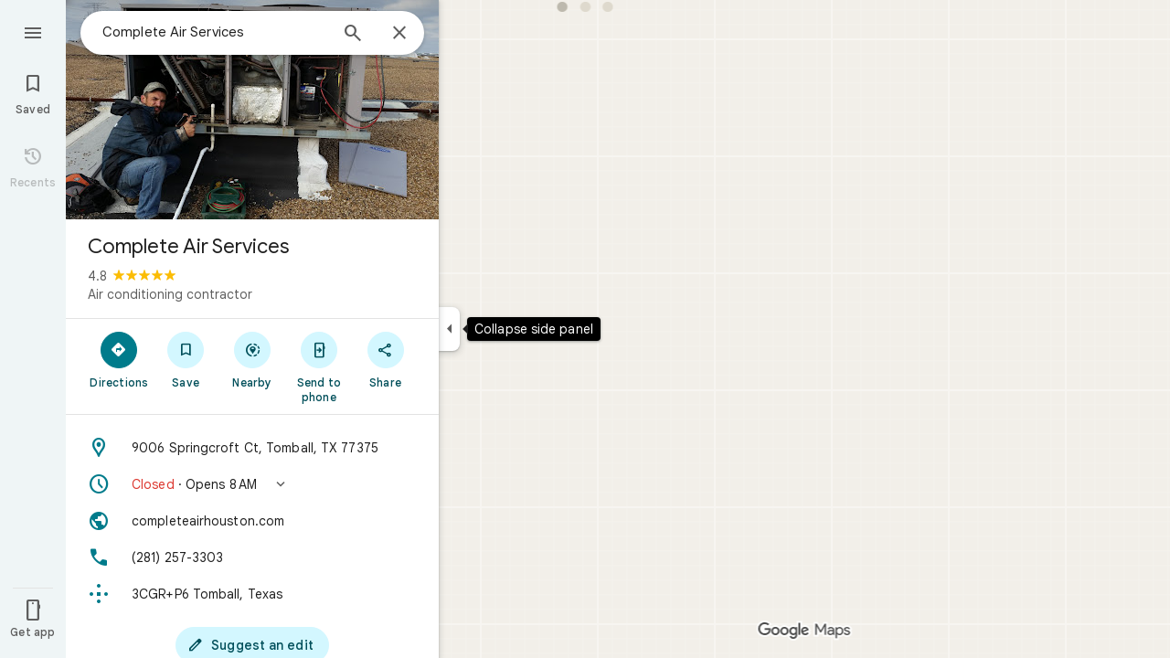

--- FILE ---
content_type: text/html; charset=UTF-8
request_url: https://www.google.com/maps/place//data=!4m2!3m1!1s0x864735610069b679:0xcabf331f24410a69?source=g.page.share
body_size: 53484
content:
<!DOCTYPE html><html itemscope="" itemtype="http://schema.org/Place" lang="en"> <head>   <link href="https://fonts.gstatic.com/" crossorigin="" rel="preconnect"> <link href="https://maps.gstatic.com/" crossorigin="" rel="preconnect"> <link href="https://www.gstatic.com/" crossorigin="" rel="preconnect"> <link href="https://fonts.gstatic.com/" rel="dns-prefetch"> <link href="https://maps.gstatic.com/" rel="dns-prefetch"> <link href="https://www.gstatic.com/" rel="dns-prefetch">   <link href="/maps/_/js/k=maps.m.en.7WWIEO4LVPs.2021.O/m=sc2,per,mo,lp,ep,ti,stx,ds,dwi,enr,pwd,dw,ppl,log,std,b/am=yAEAkAiA/rt=j/d=1/rs=ACT90oENQSXGsPy4hKLeDlEl5KkdAgvsXQ?wli=m.C3l8ivVBK28.loadSv.O%3A%3Bm.ZPWeNC3OMC0.mapcore.O%3A%3B&amp;cb=M" as="script" rel="preload" type="application/javascript" nonce="kAwz2aYqnM29asF4bcPmNA">  <link href="/maps/preview/opensearch.xml?hl=en" title="Google Maps" rel="search" type="application/opensearchdescription+xml"> <title>  Google Maps  </title> <meta content=" Find local businesses, view maps and get driving directions in Google Maps. " name="Description">  <meta content="Complete Air Services · 9006 Springcroft Ct, Tomball, TX 77375" itemprop="name"> <meta content="Complete Air Services · 9006 Springcroft Ct, Tomball, TX 77375" property="og:title">  <meta content="https://lh3.googleusercontent.com/p/AF1QipMPn2iSfF2RpdebptWArFILx3-SYKu7U_AHsqR0=w900-h900-p-k-no" itemprop="image"> <meta content="https://lh3.googleusercontent.com/p/AF1QipMPn2iSfF2RpdebptWArFILx3-SYKu7U_AHsqR0=w900-h900-p-k-no" property="og:image"> <meta content="900" property="og:image:width"> <meta content="900" property="og:image:height">  <meta content="★★★★★ · Air conditioning contractor" itemprop="description"> <meta content="★★★★★ · Air conditioning contractor" property="og:description">  <meta content="Complete Air Services · 9006 Springcroft Ct, Tomball, TX 77375" property="og:site_name"> <meta content="summary" name="twitter:card">  <meta content="[base64]" http-equiv="origin-trial"> <meta content="initial-scale=1.0, maximum-scale=1.0, minimum-scale=1.0, user-scalable=no" name="viewport"> <meta content="notranslate" name="google"> <meta content="origin" name="referrer"> <meta content="ByHT0GXztW_RcGxS0o86DBf1WtNu02FfqlcT8njnSqU" name="google-site-verification"> <meta content="Diln__r3p9-tt39P2Cl2Amvx6oFB4PATnxuFBaw6ej8" name="google-site-verification"> <meta content="Q3PYRz1EUxp_7LF_eIg9Yh1cJa8_y9gnPgGfk4fDPes" name="google-site-verification">  <script nonce="kAwz2aYqnM29asF4bcPmNA">(function(){var kEI='-cFkafKhFtiPp84PnKqR-QQ';window.APP_OPTIONS=[null,"20260107.0",null,["/search?tbm\u003dmap\u0026authuser\u003d0\u0026hl\u003den\u0026gl\u003dus","/s?tbm\u003dmap\u0026gs_ri\u003dmaps\u0026suggest\u003dp\u0026authuser\u003d0\u0026hl\u003den\u0026gl\u003dus","/maps/preview/directions?authuser\u003d0\u0026hl\u003den\u0026gl\u003dus",null,null,"/maps/rpc/vp?authuser\u003d0\u0026hl\u003den\u0026gl\u003dus",[["/maps/vt"],761,["/maps/vt/stream"],null,0,null,1005,"/maps/vt",null,null,"[base64]/[base64]/iMwiCKal2yII2ZP4LAi99PgsCLSW+SwImOb5LCgGKAkoDCgP8s6dtQwEGAMwAhoIEgJlbhoCdXMgATI+CAwQAjAAOAHgAQaAAgG4AgHAAgHIAgHYAgHoAgGQAwHIAwHgAwHwAwbwAwnwAwzwAw/4Awj4Awv4Aw74AxUiBAYJDA8wgKMFOIgOSghsb3JlLXJlY2J9CB4SZBIoCAISCWxvcmUtcDEzbhi/hD2K1ZemCQUQpf63ForH1tALAJKX9NYLABoIEgJlbhoCdXMgATIsCAwQAjAAOAHgAQaAAgG4AgHAAgHIAgHYAgHoAgGQAwHIAwHgAwHwAwr4AxUiAQowgKMFONgESglsb3JlLXAxM25iwwEIHxKIARIaCAISEmNhdGVnb3JpY2FsLXNlYXJjaBi/[base64]/[base64]/wAxDwAxP4AwH4AwL4AwT4Awf4Awn4Awv4Awz4Aw34Aw74Aw/4AxD4AxL4AxaaBAIIAiINAAEDBQgKCwwNDg8QEzCEBzisAkoLYWlyLXF1YWxpdHlirQEIMxKCARIXCAISE2Fpci1xdWFsaXR5LWhlYXRtYXAaHBICZW4aAnVzYhIIRBIOCgNzZXQSB1JvYWRtYXAgASoMEgUIABCABC0AAIA/[base64]/[base64]////////////ARINCAQQ/v//////////ATjOxVM40cVTOLKsVDi63agCOJW6thY46ZK7IjjqkrsiOOySuyI4v8TGIji/iMwiONmT+Cw4vfT4LDi0lvks",null,["/maps/vt/proto"],"CvY/[base64]/[base64]/vBLKsVL7yqgKl/rcWpqXbIpW6thbpkrsi6pK7IuySuyKVpu8EmOb5LOOm7wS/xMYi/[base64]/gsvfT4LMCE3yK7oe8EtJb5LL+IzCLgAfkFgAIBIhcAAQIDBAUGBwgJCgsMDQ4PEBESExQVFjCAmp4BOICjBUoEYmlrZWL/AQgIEs8BEg8IAhIHdHJhbnNpdBi/[base64]/[base64]/ExiL9ne8E2ZP4LL30+CzAhN8iu6HvBLSW+Sy/iMwi4AH5BYACASIIDxAREhMUFRYwgJqeATiAowVKBmluZG9vcmKIAgg6Et4BEg0IABi/hD0iBQoDb2RsGh8SAmVuGgJ1cyjRCGISCEQSDgoDc2V0EgdSb2FkbWFwIAEqBS0AAIA/MjcIDBACMAA4AUACiAEB0gECGAHgAQaAAgG4AgHIAgHYAgHoAgGQAwGwAwHgAwGaBAQIARAByAUBogEGGAEwAXgBugFZzsVT0cVTut2oAu6f7wSyrFS+8qoCpf63Fqal2yKVurYW6ZK7IuqSuyLskrsilabvBJjm+Szjpu8Ev8TGIv2d7wTZk/gsvfT4LMCE3yK7oe8EtJb5LL+IzCLgAfkFgAIBGAEiCA8QERITFBUWMICangE4gKMFSg5pbmRvb3JfZGVmYXVsdGKNAggKEt4BEhgIAhi/[base64]/[base64]/vBLKsVL7yqgKl/rcWpqXbIpW6thbpkrsi6pK7IuySuyKVpu8EmOb5LOOm7wS/xMYi/Z3vBNmT+Cy99PgswITfIruh7wS0lvksv4jMIuAB+QWAAgEYASIWAAECAwQFBgcICQoLDA0ODxAREhMUFTCAmp4BOP///////////wFKCXNhdGVsbGl0ZWKyAggQEvkBEgsIBRIHc2hhZGluZxIMCAYSCGNvbnRvdXJzEgkIABIBbRi/[base64]/gsvfT4LMCE3yK7oe8EtJb5LL+IzCLgAfkFgAIBGAEiFwABAgMEBQYHCAkKCwwNDg8QERITFBUWMICangE4////////////[base64]/vBLKsVL7yqgKl/rcWpqXbIpW6thbpkrsi6pK7IuySuyKVpu8EmOb5LOOm7wS/xMYi/[base64]/vBLKsVL7yqgKl/rcWpqXbIpW6thbpkrsi6pK7IuySuyKVpu8EmOb5LOOm7wS/xMYi/[base64]/ExiL9ne8E2ZP4LL30+CzAhN8iu6HvBLSW+Sy/iMwi4AH5BYACASIXAAECAwQFBgcICQoLDA0ODxAREhMUFRYw////////////ATj///////////8BSgNzdnZizwIIHRKzAhJwCAISCGxvcmUtcmVjGL+EPfKh6sQJUAjOxVMI0cVTCLKsVAi63agCCJW6thYI6ZK7IgjqkrsiCOySuyIIv8TGIgi/iMwiCKal2yII2ZP4LAi99PgsCLSW+SwImOb5LCgGKAkoDCgP8s6dtQwEGAMwAhoLEgJlbhoCdXMo0QggATJNCAwQAjAAOAFAAogBAeABBoACAbgCAcACAcgCAdgCAegCAZADAcgDAeADAfADBvADCfADDPADD/gDCPgDC/gDDvgDFZoEBAgBEAHIBQG6AVnOxVPRxVO63agC7p/vBLKsVL7yqgKl/rcWpqXbIpW6thbpkrsi6pK7IuySuyKVpu8EmOb5LOOm7wS/xMYi/Z3vBNmT+Cy99PgswITfIruh7wS0lvksv4jMIuAB+QWAAgEiBAYJDA8wgKMFOIgOSghsb3JlLXJlY2LzAQgeEtkBEigIAhIJbG9yZS1wMTNuGL+EPYrVl6YJBRCl/[base64]/ExiL9ne8E2ZP4LL30+CzAhN8iu6HvBLSW+Sy/[base64]/ExiL9ne8E2ZP4LL30+CzAhN8iu6HvBLSW+Sy/[base64]/vBLKsVL7yqgKl/rcWpqXbIpW6thbpkrsi6pK7IuySuyKVpu8EmOb5LOOm7wS/xMYi/[base64]/vBLKsVL7yqgKl/rcWpqXbIpW6thbpkrsi6pK7IuySuyKVpu8EmOb5LOOm7wS/xMYi/[base64]/ExiL9ne8E2ZP4LL30+CzAhN8iu6HvBLSW+Sy/[base64]/ExiL9ne8E2ZP4LL30+CzAhN8iu6HvBLSW+Sy/[base64]/[base64]/ADBfADCPADCvADC/ADDPADDfADDvADD/ADEPADE/gDAfgDAvgDBPgDB/gDCfgDC/gDDPgDDfgDDvgDD/gDEPgDEvgDFpoEBAgBEAHIBQG6AVnOxVPRxVO63agC7p/vBLKsVL7yqgKl/rcWpqXbIpW6thbpkrsi6pK7IuySuyKVpu8EmOb5LOOm7wS/xMYi/[base64]/ADBPADBfADBvADB/ADCPgDAfgDAvgDA/gDBPgDBfgDBvgDB/gDCPgDFpoEBAgBEAHIBQG6AVnOxVPRxVO63agC7p/vBLKsVL7yqgKl/rcWpqXbIpW6thbpkrsi6pK7IuySuyKVpu8EmOb5LOOm7wS/xMYi/[base64]/ExiL9ne8E2ZP4LL30+CzAhN8iu6HvBLSW+Sy/[base64]/vBLKsVL7yqgKl/rcWpqXbIpW6thbpkrsi6pK7IuySuyKVpu8EmOb5LOOm7wS/xMYi/[base64]/vBLKsVL7yqgKl/rcWpqXbIpW6thbpkrsi6pK7IuySuyKVpu8EmOb5LOOm7wS/xMYi/[base64]/ExiL9ne8E2ZP4LL30+CzAhN8iu6HvBLSW+Sy/[base64]/vBLKsVL7yqgKl/rcWpqXbIpW6thbpkrsi6pK7IuySuyKVpu8EmOb5LOOm7wS/xMYi/[base64]/ExiL9ne8E2ZP4LL30+CzAhN8iu6HvBLSW+Sy/[base64]/[base64]///////////wESDQgEEP7//////////wE4zsVTONHFUziyrFQ4ut2oAjiVurYWOOmSuyI46pK7IjjskrsiOL/ExiI4v4jMIjjZk/gsOL30+Cw4tJb5LA\u003d\u003d"],["//khms0.google.com/kh/v\u003d1005","//khms1.google.com/kh/v\u003d1005","//khms2.google.com/kh/v\u003d1005","//khms3.google.com/kh/v\u003d1005"],"/maps/preview/log204?authuser\u003d0\u0026hl\u003den\u0026gl\u003dus",null,null,null,null,"//kh.google.com/rt/earth",null,null,null,null,null,"/maps/preview/reveal?authuser\u003d0\u0026hl\u003den\u0026gl\u003dus",null,null,"/maps/rpc/photo/listentityphotos?authuser\u003d0\u0026hl\u003den\u0026gl\u003dus",null,null,null,"/maps/preview/placeupdate?authuser\u003d0\u0026hl\u003den\u0026gl\u003dus",null,"/maps/preview/placeactions/writeaction?authuser\u003d0\u0026hl\u003den\u0026gl\u003dus",null,"/gen_204",null,null,null,null,"/maps/rpc/reportdataproblem?authuser\u003d0\u0026hl\u003den\u0026gl\u003dus",null,"/maps/rpc/userprefswrite?authuser\u003d0\u0026hl\u003den\u0026gl\u003dus","/maps/rpc/userprefsread?authuser\u003d0\u0026hl\u003den\u0026gl\u003dus",null,null,"/maps/preview/pegman?authuser\u003d0\u0026hl\u003den\u0026gl\u003dus","/locationhistory/preview/mas?authuser\u003d0\u0026hl\u003den\u0026gl\u003dus","/maps/photometa/v1?authuser\u003d0\u0026hl\u003den\u0026gl\u003dus","/maps/preview/sendtodevice?authuser\u003d0\u0026hl\u003den\u0026gl\u003dus",null,"//khms.google.com/dm/",["https://lh3.ggpht.com/","https://lh4.ggpht.com/","https://lh5.ggpht.com/","https://lh6.ggpht.com/"],"/maps/photometa/ac/","/maps/photometa/si/v1?authuser\u003d0\u0026hl\u003den\u0026gl\u003dus",null,"/maps/timeline/_rpc/pd?authuser\u003d0\u0026hl\u003den\u0026gl\u003dus","/maps/timeline/_rpc/pc?authuser\u003d0\u0026hl\u003den\u0026gl\u003dus",null,"/maps/timeline/_rpc/phe?authuser\u003d0\u0026hl\u003den\u0026gl\u003dus",null,null,null,null,null,"/maps/photometa/acz/","/maps/rpc/getknowledgeentity?authuser\u003d0\u0026hl\u003den\u0026gl\u003dus","/maps/preview/pi?authuser\u003d0\u0026hl\u003den\u0026gl\u003dus",null,null,null,null,null,null,null,"/maps/preview/passiveassist?authuser\u003d0\u0026hl\u003den\u0026gl\u003dus","/maps/rpc/locationsharing/read?authuser\u003d0\u0026hl\u003den\u0026gl\u003dus",null,null,null,null,"/maps/rpc/areatraffic?authuser\u003d0\u0026hl\u003den\u0026gl\u003dus","/maps/preview/localposts?authuser\u003d0\u0026hl\u003den\u0026gl\u003dus",null,"/maps/preview/lp?authuser\u003d0\u0026hl\u003den\u0026gl\u003dus","/maps/rpc/blockaddomain?authuser\u003d0\u0026hl\u003den\u0026gl\u003dus",null,null,"/maps/rpc/rapfeatures?authuser\u003d0\u0026hl\u003den\u0026gl\u003dus",null,null,"/maps/rpc/merchantstatus?authuser\u003d0\u0026hl\u003den\u0026gl\u003dus",null,"/maps/preview/place?authuser\u003d0\u0026hl\u003den\u0026gl\u003dus","/maps/rpc/transit/lines?authuser\u003d0\u0026hl\u003den\u0026gl\u003dus",null,"/maps/rpc/placeinsights?authuser\u003d0\u0026hl\u003den\u0026gl\u003dus","/maps/timeline/_rpc/sync?authuser\u003d0\u0026hl\u003den\u0026gl\u003dus","https://streetviewpixels-pa.googleapis.com/?cb_client\u003dmaps_sv.tactile",null,"/maps/preview/entitylist/create?authuser\u003d0\u0026hl\u003den\u0026gl\u003dus","/maps/preview/entitylist/createitem?authuser\u003d0\u0026hl\u003den\u0026gl\u003dus","/maps/preview/entitylist/delete?authuser\u003d0\u0026hl\u003den\u0026gl\u003dus","/maps/preview/entitylist/deleteitem?authuser\u003d0\u0026hl\u003den\u0026gl\u003dus","/maps/preview/entitylist/getlist?authuser\u003d0\u0026hl\u003den\u0026gl\u003dus",null,"/maps/preview/entitylist/update?authuser\u003d0\u0026hl\u003den\u0026gl\u003dus","/maps/preview/entitylist/updateitem?authuser\u003d0\u0026hl\u003den\u0026gl\u003dus","/maps/preview/entitylist/updaterole?authuser\u003d0\u0026hl\u003den\u0026gl\u003dus","/maps/rpc/getugcpost?authuser\u003d0\u0026hl\u003den\u0026gl\u003dus","/maps/rpc/listugcposts?authuser\u003d0\u0026hl\u003den\u0026gl\u003dus","/maps/preview/entitylist/updatevisibility?authuser\u003d0\u0026hl\u003den\u0026gl\u003dus",null,"/maps/preview/placepreview?authuser\u003d0\u0026hl\u003den\u0026gl\u003dus","/maps/rpc/deletesearchhistorysuggest?authuser\u003d0\u0026hl\u003den\u0026gl\u003dus","/maps/rpc/getplaceugcpostinfo?authuser\u003d0\u0026hl\u003den\u0026gl\u003dus",null,"/maps/rpc/writemultiplechoiceanswer?authuser\u003d0\u0026hl\u003den\u0026gl\u003dus",null,"/maps/rpc/deletepersonalactivitiesbyplace?authuser\u003d0\u0026hl\u003den\u0026gl\u003dus","/maps/rpc/listpersonalactivitiesbyplace?authuser\u003d0\u0026hl\u003den\u0026gl\u003dus","/maps/preview/entitylist/getlistparticipants?authuser\u003d0\u0026hl\u003den\u0026gl\u003dus",null,"/maps/rpc/suggestalongroute?authuser\u003d0\u0026hl\u003den\u0026gl\u003dus","/maps/rpc/batchdeleteanswers?authuser\u003d0\u0026hl\u003den\u0026gl\u003dus","/maps/rpc/deleteugcpost?authuser\u003d0\u0026hl\u003den\u0026gl\u003dus","/maps/rpc/voteugcpost?authuser\u003d0\u0026hl\u003den\u0026gl\u003dus",null,"/maps/rpc/deleteuserfactualedit?authuser\u003d0\u0026hl\u003den\u0026gl\u003dus"],null,null,null,null,["en","us","United States"],null,0,"-cFkafKhFtiPp84PnKqR-QQ",null,null,null,null,null,null,null,null,null,null,null,[null,"a",null,null,null,null,null,null,null,null,null,null,null,null,null,null,null,[null,null,null,null,null,0,null,null,1,null,null,null,null,null,null,null,null,null,null,1,1],null,null,null,[null,null,null,null,null,2,3,2]],null,[1,2],0,["//www.google.com/intl/en_us/privacy.html","//www.google.com/intl/en_us/help/terms_maps.html",null,null,null,"//support.google.com/maps/?hl\u003den\u0026authuser\u003d0","https://docs.google.com/picker",null,null,null,"https://accounts.google.com/ServiceLogin?hl\u003den",[null,"Learn more",null,"0ahUKEwiygr2G24WSAxXYx8kDHRxVJE8Q8FkIAigA",null,"newmaps_mylocation"],"https://business.google.com/create?service\u003dplus\u0026hl\u003den\u0026authuser\u003d0",null,"//www.google.com/settings/accounthistory/location?hl\u003den\u0026authuser\u003d0","/maps/timeline?hl\u003den\u0026authuser\u003d0",null,"https://support.google.com/websearch/answer/6276008","https://business.google.com?skipLandingPage\u003d1\u0026hl\u003den\u0026authuser\u003d0",null,[null,null,null,"https://business.google.com/mm/create?hl\u003den\u0026authuser\u003d0"],null,[null,null,null,"https://arvr.google.com/streaming/liteview?streaming_session_address\u003d78c11b69-98fe-41ed-b729-b88f8cff0efc.streamplease.net\u0026streaming_session_key\u003dAIzaSyAcA8JZffmDLbLYu6h52OJgICZcCMYr_bI"]],null,null,null,null,null,null,null,null,[null,null,null,null,null,null,81],[[null,null,null,null,[["crisis_overlay"],["lore-rec"]]]],0,null,null,null,[10210186,10210188,10211331,10211515,10211716,10212079,10212195,10212244,10212251,10212352,10212431,10212452,10212458,10212474,10212508,10212573,10212580,10212634,1368782,1368785,4861626,10211310,1381938,4897086,47054629,72798886,47029525,72272233,72272234,72272236,10212117,94270232,72458815,10211069,94243289,94255677,72860224,94260020,72549439],21600,null,null,null,1,null,null,0,null,null,null,[[[1,0,3],[2,1,2],[2,0,3],[8,0,3],[10,0,3],[10,1,2],[10,0,4],[9,1,2]],1],null,null,null,1,null,[1368782,1368785,4861626,10211310,1381938,4897086,47054629,72798886,47029525,72272233,72272234,72272236,10212117,94270232,10212195,72458815,10211069,94243289,94255677,72860224,10211515,94260020,72549439],null,null,null,null,null,null,1,null,[null,1,1,1,null,1,null,[1,null,1,1,1,1,1],1,null,null,1,null,1,null,null,null,null,null,1,null,null,1,null,1,1,null,null,null,null,1],null,null,null,"",null,null,null,1,["",0],[null,[["/maps/_/js/","m","maps.m.en.7WWIEO4LVPs.2021.O","ACT90oEGb-pC-o_OsP6WjNwotAkcYjiFkA","yAEAkAiA","m.C3l8ivVBK28.loadSv.O:;m.ZPWeNC3OMC0.mapcore.O:;","maps.m.scoiwcz5gIQ.L.W.O","/maps/_/js/k\u003dmaps.m.en.7WWIEO4LVPs.2021.O/ck\u003dmaps.m.scoiwcz5gIQ.L.W.O/m\u003d%s/am\u003dyAEAkAiA/rt\u003dj/d\u003d1/rs\u003dACT90oEGb-pC-o_OsP6WjNwotAkcYjiFkA?cb\u003dM"],["/maps/_/js/","w","maps.w.en.1Lrg45YIeZU.2021.O","ACT90oHatAcwO1JE_VX81FF-K2O-U2yIuQ","AAAC","w.nDItFbAAdIc.createLabeler.O:;w.C3l8ivVBK28.loadSv.O:;w.ZPWeNC3OMC0.mapcore.O:;","maps.w.znqpkeZOnzI.L.W.O","/maps/_/js/k\u003dmaps.w.en.1Lrg45YIeZU.2021.O/ck\u003dmaps.w.znqpkeZOnzI.L.W.O/m\u003d%s/am\u003dAAAC/rt\u003dj/d\u003d1/rs\u003dACT90oHatAcwO1JE_VX81FF-K2O-U2yIuQ?cb\u003dM"]]],null,0,null,null,"CAE\u003d",null,[[2,[900,"15 min"]],[2,[1800,"30 min"]],[0,[900,"15 min"]],[0,[1800,"30 min"]],[0,[3600,"1 hr"]],[0,[7200,"2 hr"]],[0,[10800,"3 hr"]],[0,[14400,"4 hr"]],[0,[21600,"6 hr"]]],null,null,0,null,[null,null,null,"/maps/_/js/k\u003dmaps.w.en.1Lrg45YIeZU.2021.O/m\u003dwtd,b/am\u003dAAAC/rt\u003dj/d\u003d1/rs\u003dACT90oFO86_DYRdQlOM7_LEoFKl9gr5fVg?wli\u003dw.nDItFbAAdIc.createLabeler.O%3A%3Bw.C3l8ivVBK28.loadSv.O%3A%3Bw.ZPWeNC3OMC0.mapcore.O%3A%3B\u0026cb\u003dM"],1,null,0,1,[[0,60,[3700283,3700949,3701384,101419171,102772546,116119823]],[[null,null,null,null,null,";this.gbar_\u003d{CONFIG:[[[0,\"www.gstatic.com\",\"og.qtm.en_US.Iw2RQJ-NH7g.2019.O\",\"com\",\"en\",\"113\",0,[4,2,\"\",\"\",\"\",\"852080046\",\"0\"],null,\"-cFkaZPYF8-W-LYPqpfOgQs\",null,0,\"og.qtm.JlLGaNNzcZ8.L.W.O\",\"AA2YrTsKoX-6QexriWFMojPRNE4a_Zmn7Q\",\"AA2YrTs3Rq_j8779mGxomdyfu7E47iiW5g\",\"\",2,1,200,\"USA\",null,null,\"1\",\"113\",1,null,null,79508299,null,0,0],null,[1,0.1000000014901161,2,1],null,[0,0,0,null,\"\",\"\",\"\",\"\",0,0,null,\"\"],[0,0,\"\",1,0,0,0,0,0,0,null,0,0,null,0,0,null,null,0,0,0,\"\",\"\",\"\",\"\",\"\",\"\",null,0,0,0,0,0,null,null,null,\"rgba(32,33,36,1)\",\"rgba(255,255,255,1)\",0,0,1,null,null,null,0],null,null,[\"1\",\"gci_91f30755d6a6b787dcc2a4062e6e9824.js\",\"googleapis.client:gapi.iframes\",\"\",\"en\"],null,null,null,null,[\"m;/_/scs/abc-static/_/js/k\u003dgapi.gapi.en.FZb77tO2YW4.O/d\u003d1/rs\u003dAHpOoo8lqavmo6ayfVxZovyDiP6g3TOVSQ/m\u003d__features__\",\"https://apis.google.com\",\"\",\"\",\"\",\"\",null,1,\"es_plusone_gc_20251208.0_p0\",\"en\",null,0],[0.009999999776482582,\"com\",\"113\",[null,\"\",\"0\",null,1,5184000,null,null,\"\",null,null,null,null,null,0,null,0,null,1,0,0,0,null,null,0,0,null,0,0,0,0,0],null,null,null,0],[1,null,null,40400,113,\"USA\",\"en\",\"852080046.0\",8,null,0,0,null,null,null,null,\"3700949,3701384,102772546,116119823\",null,null,null,\"-cFkaZPYF8-W-LYPqpfOgQs\",0,0,0,null,2,5,\"nn\",46,0,0,null,null,1,79508299,0,0],[[null,null,null,\"https://www.gstatic.com/og/_/js/k\u003dog.qtm.en_US.Iw2RQJ-NH7g.2019.O/rt\u003dj/m\u003dqabr,q_dnp,qcwid,qapid,qads,q_dg/exm\u003dqaaw,qadd,qaid,qein,qhaw,qhba,qhbr,qhch,qhga,qhid,qhin/d\u003d1/ed\u003d1/rs\u003dAA2YrTsKoX-6QexriWFMojPRNE4a_Zmn7Q\"],[null,null,null,\"https://www.gstatic.com/og/_/ss/k\u003dog.qtm.JlLGaNNzcZ8.L.W.O/m\u003dqcwid,d_b_gm3,d_wi_gm3,d_lo_gm3/excm\u003dqaaw,qadd,qaid,qein,qhaw,qhba,qhbr,qhch,qhga,qhid,qhin/d\u003d1/ed\u003d1/ct\u003dzgms/rs\u003dAA2YrTs3Rq_j8779mGxomdyfu7E47iiW5g\"]],null,null,null,[[[null,null,[null,null,null,\"https://ogs.google.com/widget/app/so?eom\u003d1\\u0026awwd\u003d1\\u0026dpi\u003d79508299\"],0,470,370,57,4,1,0,0,63,64,8000,\"https://www.google.com/intl/en/about/products?tab\u003dlh\",67,1,69,null,1,70,\"Can't seem to load the app launcher right now. Try again or go to the %1$sGoogle Products%2$s page.\",3,0,0,74,0,null,null,null,null,null,null,null,\"/widget/app/so\",null,null,null,null,null,null,null,0,null,null,null,null,null,null,null,null,null,null,1,null,144,null,null,3,0,0,0,0,\"(opens a new tab)\",null,0],[null,null,[null,null,null,\"https://ogs.google.com/widget/callout?eom\u003d1\\u0026dc\u003d1\"],null,280,420,70,25,0,null,0,null,null,8000,null,71,4,null,null,null,null,null,null,null,null,76,null,null,null,107,108,109,\"\",null,null,null,null,null,null,null,null,null,null,null,null,null,null,null,null,null,null,null,null,1]],null,null,\"1\",\"113\",1,0,null,\"en\",0,null,0,0,0,[null,\"\",null,null,null,0,null,0,0,\"\",\"\",\"\",\"https://ogads-pa.clients6.google.com\",0,0,0,\"\",\"\",0,0,null,86400,null,0,null,null,0,null,0,0,\"8559284470\",3,0,1,0],0,null,null,null,0,0,\"\",0]]],};this.gbar_\u003dthis.gbar_||{};(function(_){var window\u003dthis;\ntry{\n_._F_toggles_initialize\u003dfunction(a){(typeof globalThis!\u003d\u003d\"undefined\"?globalThis:typeof self!\u003d\u003d\"undefined\"?self:this)._F_toggles_gbar_\u003da||[]};(0,_._F_toggles_initialize)([]);\n/*\n\n Copyright The Closure Library Authors.\n SPDX-License-Identifier: Apache-2.0\n*/\nvar ja,pa,qa,ua,wa,xa,Fa,Ga,Za,bb,db,ib,eb,kb,qb,Db,Eb,Fb,Gb;_.aa\u003dfunction(a,b){if(Error.captureStackTrace)Error.captureStackTrace(this,_.aa);else{const c\u003dError().stack;c\u0026\u0026(this.stack\u003dc)}a\u0026\u0026(this.message\u003dString(a));b!\u003d\u003dvoid 0\u0026\u0026(this.cause\u003db)};_.ba\u003dfunction(a){a.Dk\u003d!0;return a};_.ia\u003dfunction(a){var b\u003da;if(da(b)){if(!/^\\s*(?:-?[1-9]\\d*|0)?\\s*$/.test(b))throw Error(String(b));}else if(ea(b)\u0026\u0026!Number.isSafeInteger(b))throw Error(String(b));return fa?BigInt(a):a\u003dha(a)?a?\"1\":\"0\":da(a)?a.trim()||\"0\":String(a)};\nja\u003dfunction(a,b){if(a.length\u003eb.length)return!1;if(a.length\u003cb.length||a\u003d\u003d\u003db)return!0;for(let c\u003d0;c\u003ca.length;c++){const d\u003da[c],e\u003db[c];if(d\u003ee)return!1;if(d\u003ce)return!0}};_.ka\u003dfunction(a){_.t.setTimeout(()\u003d\u003e{throw a;},0)};_.ma\u003dfunction(){return _.la().toLowerCase().indexOf(\"webkit\")!\u003d-1};_.la\u003dfunction(){var a\u003d_.t.navigator;return a\u0026\u0026(a\u003da.userAgent)?a:\"\"};pa\u003dfunction(a){if(!na||!oa)return!1;for(let b\u003d0;b\u003coa.brands.length;b++){const {brand:c}\u003doa.brands[b];if(c\u0026\u0026c.indexOf(a)!\u003d-1)return!0}return!1};\n_.u\u003dfunction(a){return _.la().indexOf(a)!\u003d-1};qa\u003dfunction(){return na?!!oa\u0026\u0026oa.brands.length\u003e0:!1};_.ra\u003dfunction(){return qa()?!1:_.u(\"Opera\")};_.sa\u003dfunction(){return qa()?!1:_.u(\"Trident\")||_.u(\"MSIE\")};_.ta\u003dfunction(){return _.u(\"Firefox\")||_.u(\"FxiOS\")};_.va\u003dfunction(){return _.u(\"Safari\")\u0026\u0026!(ua()||(qa()?0:_.u(\"Coast\"))||_.ra()||(qa()?0:_.u(\"Edge\"))||(qa()?pa(\"Microsoft Edge\"):_.u(\"Edg/\"))||(qa()?pa(\"Opera\"):_.u(\"OPR\"))||_.ta()||_.u(\"Silk\")||_.u(\"Android\"))};\nua\u003dfunction(){return qa()?pa(\"Chromium\"):(_.u(\"Chrome\")||_.u(\"CriOS\"))\u0026\u0026!(qa()?0:_.u(\"Edge\"))||_.u(\"Silk\")};wa\u003dfunction(){return na?!!oa\u0026\u0026!!oa.platform:!1};xa\u003dfunction(){return _.u(\"iPhone\")\u0026\u0026!_.u(\"iPod\")\u0026\u0026!_.u(\"iPad\")};_.ya\u003dfunction(){return xa()||_.u(\"iPad\")||_.u(\"iPod\")};_.za\u003dfunction(){return wa()?oa.platform\u003d\u003d\u003d\"macOS\":_.u(\"Macintosh\")};_.Ba\u003dfunction(a,b){return _.Aa(a,b)\u003e\u003d0};_.Ca\u003dfunction(a,b\u003d!1){return b\u0026\u0026Symbol.for\u0026\u0026a?Symbol.for(a):a!\u003dnull?Symbol(a):Symbol()};\n_.Ea\u003dfunction(a,b){return b\u003d\u003d\u003dvoid 0?a.j!\u003d\u003dDa\u0026\u0026!!(2\u0026(a.fa[_.v]|0)):!!(2\u0026b)\u0026\u0026a.j!\u003d\u003dDa};Fa\u003dfunction(a){return a};Ga\u003dfunction(a,b){a.__closure__error__context__984382||(a.__closure__error__context__984382\u003d{});a.__closure__error__context__984382.severity\u003db};_.Ha\u003dfunction(a){a\u003dError(a);Ga(a,\"warning\");return a};_.Ja\u003dfunction(a,b){if(a!\u003dnull){var c;var d\u003d(c\u003dIa)!\u003dnull?c:Ia\u003d{};c\u003dd[a]||0;c\u003e\u003db||(d[a]\u003dc+1,a\u003dError(),Ga(a,\"incident\"),_.ka(a))}};\n_.La\u003dfunction(a){if(typeof a!\u003d\u003d\"boolean\")throw Error(\"k`\"+_.Ka(a)+\"`\"+a);return a};_.Ma\u003dfunction(a){if(a\u003d\u003dnull||typeof a\u003d\u003d\u003d\"boolean\")return a;if(typeof a\u003d\u003d\u003d\"number\")return!!a};_.Oa\u003dfunction(a){if(!(0,_.Na)(a))throw _.Ha(\"enum\");return a|0};_.Pa\u003dfunction(a){if(typeof a!\u003d\u003d\"number\")throw _.Ha(\"int32\");if(!(0,_.Na)(a))throw _.Ha(\"int32\");return a|0};_.Qa\u003dfunction(a){if(a!\u003dnull\u0026\u0026typeof a!\u003d\u003d\"string\")throw Error();return a};_.Ra\u003dfunction(a){return a\u003d\u003dnull||typeof a\u003d\u003d\u003d\"string\"?a:void 0};\n_.Ua\u003dfunction(a,b,c){if(a!\u003dnull\u0026\u0026a[_.Sa]\u003d\u003d\u003d_.Ta)return a;if(Array.isArray(a)){var d\u003da[_.v]|0;c\u003dd|c\u002632|c\u00262;c!\u003d\u003dd\u0026\u0026(a[_.v]\u003dc);return new b(a)}};_.Xa\u003dfunction(a){const b\u003d_.Va(_.Wa);return b?a[b]:void 0};Za\u003dfunction(a,b){b\u003c100||_.Ja(Ya,1)};\nbb\u003dfunction(a,b,c,d){const e\u003dd!\u003d\u003dvoid 0;d\u003d!!d;var f\u003d_.Va(_.Wa),g;!e\u0026\u0026f\u0026\u0026(g\u003da[f])\u0026\u0026g.Ad(Za);f\u003d[];var h\u003da.length;let k;g\u003d4294967295;let l\u003d!1;const m\u003d!!(b\u002664),p\u003dm?b\u0026128?0:-1:void 0;if(!(b\u00261||(k\u003dh\u0026\u0026a[h-1],k!\u003dnull\u0026\u0026typeof k\u003d\u003d\u003d\"object\"\u0026\u0026k.constructor\u003d\u003d\u003dObject?(h--,g\u003dh):k\u003dvoid 0,!m||b\u0026128||e))){l\u003d!0;var r;g\u003d((r\u003d$a)!\u003dnull?r:Fa)(g-p,p,a,k,void 0)+p}b\u003dvoid 0;for(r\u003d0;r\u003ch;r++){let w\u003da[r];if(w!\u003dnull\u0026\u0026(w\u003dc(w,d))!\u003dnull)if(m\u0026\u0026r\u003e\u003dg){const E\u003dr-p;var q\u003dvoid 0;((q\u003db)!\u003dnull?q:b\u003d{})[E]\u003dw}else f[r]\u003dw}if(k)for(let w in k){q\u003d\nk[w];if(q\u003d\u003dnull||(q\u003dc(q,d))\u003d\u003dnull)continue;h\u003d+w;let E;if(m\u0026\u0026!Number.isNaN(h)\u0026\u0026(E\u003dh+p)\u003cg)f[E]\u003dq;else{let O;((O\u003db)!\u003dnull?O:b\u003d{})[w]\u003dq}}b\u0026\u0026(l?f.push(b):f[g]\u003db);e\u0026\u0026_.Va(_.Wa)\u0026\u0026(a\u003d_.Xa(a))\u0026\u0026\"function\"\u003d\u003dtypeof _.ab\u0026\u0026a instanceof _.ab\u0026\u0026(f[_.Wa]\u003da.i());return f};\ndb\u003dfunction(a){switch(typeof a){case \"number\":return Number.isFinite(a)?a:\"\"+a;case \"bigint\":return(0,_.cb)(a)?Number(a):\"\"+a;case \"boolean\":return a?1:0;case \"object\":if(Array.isArray(a)){const b\u003da[_.v]|0;return a.length\u003d\u003d\u003d0\u0026\u0026b\u00261?void 0:bb(a,b,db)}if(a!\u003dnull\u0026\u0026a[_.Sa]\u003d\u003d\u003d_.Ta)return eb(a);if(\"function\"\u003d\u003dtypeof _.fb\u0026\u0026a instanceof _.fb)return a.j();return}return a};ib\u003dfunction(a,b){if(b){$a\u003db\u003d\u003dnull||b\u003d\u003d\u003dFa||b[gb]!\u003d\u003dhb?Fa:b;try{return eb(a)}finally{$a\u003dvoid 0}}return eb(a)};\neb\u003dfunction(a){a\u003da.fa;return bb(a,a[_.v]|0,db)};\n_.lb\u003dfunction(a,b,c,d\u003d0){if(a\u003d\u003dnull){var e\u003d32;c?(a\u003d[c],e|\u003d128):a\u003d[];b\u0026\u0026(e\u003de\u0026-16760833|(b\u00261023)\u003c\u003c14)}else{if(!Array.isArray(a))throw Error(\"l\");e\u003da[_.v]|0;if(jb\u0026\u00261\u0026e)throw Error(\"m\");2048\u0026e\u0026\u0026!(2\u0026e)\u0026\u0026kb();if(e\u0026256)throw Error(\"n\");if(e\u002664)return(e|d)!\u003d\u003de\u0026\u0026(a[_.v]\u003de|d),a;if(c\u0026\u0026(e|\u003d128,c!\u003d\u003da[0]))throw Error(\"o\");a:{c\u003da;e|\u003d64;var f\u003dc.length;if(f){var g\u003df-1;const k\u003dc[g];if(k!\u003dnull\u0026\u0026typeof k\u003d\u003d\u003d\"object\"\u0026\u0026k.constructor\u003d\u003d\u003dObject){b\u003de\u0026128?0:-1;g-\u003db;if(g\u003e\u003d1024)throw Error(\"q\");for(var h in k)if(f\u003d+h,f\u003cg)c[f+\nb]\u003dk[h],delete k[h];else break;e\u003de\u0026-16760833|(g\u00261023)\u003c\u003c14;break a}}if(b){h\u003dMath.max(b,f-(e\u0026128?0:-1));if(h\u003e1024)throw Error(\"r\");e\u003de\u0026-16760833|(h\u00261023)\u003c\u003c14}}}a[_.v]\u003de|64|d;return a};kb\u003dfunction(){if(jb)throw Error(\"p\");_.Ja(mb,5)};\nqb\u003dfunction(a,b){if(typeof a!\u003d\u003d\"object\")return a;if(Array.isArray(a)){var c\u003da[_.v]|0;a.length\u003d\u003d\u003d0\u0026\u0026c\u00261?a\u003dvoid 0:c\u00262||(!b||4096\u0026c||16\u0026c?a\u003d_.nb(a,c,!1,b\u0026\u0026!(c\u002616)):(a[_.v]|\u003d34,c\u00264\u0026\u0026Object.freeze(a)));return a}if(a!\u003dnull\u0026\u0026a[_.Sa]\u003d\u003d\u003d_.Ta)return b\u003da.fa,c\u003db[_.v]|0,_.Ea(a,c)?a:_.ob(a,b,c)?_.pb(a,b):_.nb(b,c);if(\"function\"\u003d\u003dtypeof _.fb\u0026\u0026a instanceof _.fb)return a};_.pb\u003dfunction(a,b,c){a\u003dnew a.constructor(b);c\u0026\u0026(a.j\u003dDa);a.o\u003dDa;return a};\n_.nb\u003dfunction(a,b,c,d){d!\u003dnull||(d\u003d!!(34\u0026b));a\u003dbb(a,b,qb,d);d\u003d32;c\u0026\u0026(d|\u003d2);b\u003db\u002616769217|d;a[_.v]\u003db;return a};_.rb\u003dfunction(a){const b\u003da.fa,c\u003db[_.v]|0;return _.Ea(a,c)?_.ob(a,b,c)?_.pb(a,b,!0):new a.constructor(_.nb(b,c,!1)):a};_.sb\u003dfunction(a){if(a.j!\u003d\u003dDa)return!1;var b\u003da.fa;b\u003d_.nb(b,b[_.v]|0);b[_.v]|\u003d2048;a.fa\u003db;a.j\u003dvoid 0;a.o\u003dvoid 0;return!0};_.tb\u003dfunction(a){if(!_.sb(a)\u0026\u0026_.Ea(a,a.fa[_.v]|0))throw Error();};_.vb\u003dfunction(a,b){b\u003d\u003d\u003dvoid 0\u0026\u0026(b\u003da[_.v]|0);b\u002632\u0026\u0026!(b\u00264096)\u0026\u0026(a[_.v]\u003db|4096)};\n_.ob\u003dfunction(a,b,c){return c\u00262?!0:c\u002632\u0026\u0026!(c\u00264096)?(b[_.v]\u003dc|2,a.j\u003dDa,!0):!1};_.wb\u003dfunction(a,b,c,d,e){const f\u003dc+(e?0:-1);var g\u003da.length-1;if(g\u003e\u003d1+(e?0:-1)\u0026\u0026f\u003e\u003dg){const h\u003da[g];if(h!\u003dnull\u0026\u0026typeof h\u003d\u003d\u003d\"object\"\u0026\u0026h.constructor\u003d\u003d\u003dObject)return h[c]\u003dd,b}if(f\u003c\u003dg)return a[f]\u003dd,b;if(d!\u003d\u003dvoid 0){let h;g\u003d((h\u003db)!\u003dnull?h:b\u003da[_.v]|0)\u003e\u003e14\u00261023||536870912;c\u003e\u003dg?d!\u003dnull\u0026\u0026(a[g+(e?0:-1)]\u003d{[c]:d}):a[f]\u003dd}return b};\n_.yb\u003dfunction(a,b,c,d,e){let f\u003d!1;d\u003d_.xb(a,d,e,g\u003d\u003e{const h\u003d_.Ua(g,c,b);f\u003dh!\u003d\u003dg\u0026\u0026h!\u003dnull;return h});if(d!\u003dnull)return f\u0026\u0026!_.Ea(d)\u0026\u0026_.vb(a,b),d};_.zb\u003dfunction(){const a\u003dclass{constructor(){throw Error();}};Object.setPrototypeOf(a,a.prototype);return a};_.Ab\u003dfunction(a,b){return a!\u003dnull?!!a:!!b};_.x\u003dfunction(a,b){b\u003d\u003dvoid 0\u0026\u0026(b\u003d\"\");return a!\u003dnull?a:b};_.Bb\u003dfunction(a,b,c){for(const d in a)b.call(c,a[d],d,a)};_.Cb\u003dfunction(a){for(const b in a)return!1;return!0};Db\u003dObject.defineProperty;\nEb\u003dfunction(a){a\u003d[\"object\"\u003d\u003dtypeof globalThis\u0026\u0026globalThis,a,\"object\"\u003d\u003dtypeof window\u0026\u0026window,\"object\"\u003d\u003dtypeof self\u0026\u0026self,\"object\"\u003d\u003dtypeof global\u0026\u0026global];for(var b\u003d0;b\u003ca.length;++b){var c\u003da[b];if(c\u0026\u0026c.Math\u003d\u003dMath)return c}throw Error(\"a\");};Fb\u003dEb(this);Gb\u003dfunction(a,b){if(b)a:{var c\u003dFb;a\u003da.split(\".\");for(var d\u003d0;d\u003ca.length-1;d++){var e\u003da[d];if(!(e in c))break a;c\u003dc[e]}a\u003da[a.length-1];d\u003dc[a];b\u003db(d);b!\u003dd\u0026\u0026b!\u003dnull\u0026\u0026Db(c,a,{configurable:!0,writable:!0,value:b})}};Gb(\"globalThis\",function(a){return a||Fb});\nGb(\"Symbol.dispose\",function(a){return a?a:Symbol(\"b\")});var Jb,Kb,Nb;_.Hb\u003d_.Hb||{};_.t\u003dthis||self;Jb\u003dfunction(a,b){var c\u003d_.Ib(\"WIZ_global_data.oxN3nb\");a\u003dc\u0026\u0026c[a];return a!\u003dnull?a:b};Kb\u003d_.t._F_toggles_gbar_||[];_.Ib\u003dfunction(a,b){a\u003da.split(\".\");b\u003db||_.t;for(var c\u003d0;c\u003ca.length;c++)if(b\u003db[a[c]],b\u003d\u003dnull)return null;return b};_.Ka\u003dfunction(a){var b\u003dtypeof a;return b!\u003d\"object\"?b:a?Array.isArray(a)?\"array\":b:\"null\"};_.Lb\u003dfunction(a){var b\u003dtypeof a;return b\u003d\u003d\"object\"\u0026\u0026a!\u003dnull||b\u003d\u003d\"function\"};_.Mb\u003d\"closure_uid_\"+(Math.random()*1E9\u003e\u003e\u003e0);\nNb\u003dfunction(a,b,c){return a.call.apply(a.bind,arguments)};_.y\u003dfunction(a,b,c){_.y\u003dNb;return _.y.apply(null,arguments)};_.Ob\u003dfunction(a,b){var c\u003dArray.prototype.slice.call(arguments,1);return function(){var d\u003dc.slice();d.push.apply(d,arguments);return a.apply(this,d)}};_.z\u003dfunction(a,b){a\u003da.split(\".\");for(var c\u003d_.t,d;a.length\u0026\u0026(d\u003da.shift());)a.length||b\u003d\u003d\u003dvoid 0?c[d]\u0026\u0026c[d]!\u003d\u003dObject.prototype[d]?c\u003dc[d]:c\u003dc[d]\u003d{}:c[d]\u003db};_.Va\u003dfunction(a){return a};\n_.A\u003dfunction(a,b){function c(){}c.prototype\u003db.prototype;a.X\u003db.prototype;a.prototype\u003dnew c;a.prototype.constructor\u003da;a.vk\u003dfunction(d,e,f){for(var g\u003dArray(arguments.length-2),h\u003d2;h\u003carguments.length;h++)g[h-2]\u003darguments[h];return b.prototype[e].apply(d,g)}};_.A(_.aa,Error);_.aa.prototype.name\u003d\"CustomError\";var Pb\u003d!!(Kb[0]\u003e\u003e17\u00261),Qb\u003d!!(Kb[0]\u00264096),Rb\u003d!!(Kb[0]\u003e\u003e18\u00261),Sb\u003d!!(Kb[0]\u0026256),Tb\u003d!!(Kb[0]\u002632),Ub\u003d!!(Kb[0]\u00261024);var Vb,na,jb;Vb\u003dJb(1,!0);na\u003dPb?Rb:Jb(610401301,!1);jb\u003dPb?Qb||!Sb:Jb(748402147,!0);_.Wb\u003dPb?Qb||!Tb:Jb(824648567,!0);_.Xb\u003dPb?Qb||!Ub:Jb(824656860,Vb);_.Yb\u003d_.ba(a\u003d\u003ea!\u003d\u003dnull\u0026\u0026a!\u003d\u003dvoid 0);var ea\u003d_.ba(a\u003d\u003etypeof a\u003d\u003d\u003d\"number\"),da\u003d_.ba(a\u003d\u003etypeof a\u003d\u003d\u003d\"string\"),ha\u003d_.ba(a\u003d\u003etypeof a\u003d\u003d\u003d\"boolean\");var fa\u003dtypeof _.t.BigInt\u003d\u003d\u003d\"function\"\u0026\u0026typeof _.t.BigInt(0)\u003d\u003d\u003d\"bigint\";var ac,Zb,bc,$b;_.cb\u003d_.ba(a\u003d\u003efa?a\u003e\u003dZb\u0026\u0026a\u003c\u003d$b:a[0]\u003d\u003d\u003d\"-\"?ja(a,ac):ja(a,bc));ac\u003dNumber.MIN_SAFE_INTEGER.toString();Zb\u003dfa?BigInt(Number.MIN_SAFE_INTEGER):void 0;bc\u003dNumber.MAX_SAFE_INTEGER.toString();$b\u003dfa?BigInt(Number.MAX_SAFE_INTEGER):void 0;_.cc\u003dtypeof TextDecoder!\u003d\u003d\"undefined\";_.dc\u003dtypeof TextEncoder!\u003d\u003d\"undefined\";var oa,ec\u003d_.t.navigator;oa\u003dec?ec.userAgentData||null:null;_.Aa\u003dfunction(a,b){return Array.prototype.indexOf.call(a,b,void 0)};_.fc\u003dfunction(a,b,c){Array.prototype.forEach.call(a,b,c)};_.hc\u003dfunction(a,b){return Array.prototype.some.call(a,b,void 0)};_.ic\u003dfunction(a){_.ic[\" \"](a);return a};_.ic[\" \"]\u003dfunction(){};var vc;_.jc\u003d_.ra();_.kc\u003d_.sa();_.lc\u003d_.u(\"Edge\");_.mc\u003d_.u(\"Gecko\")\u0026\u0026!(_.ma()\u0026\u0026!_.u(\"Edge\"))\u0026\u0026!(_.u(\"Trident\")||_.u(\"MSIE\"))\u0026\u0026!_.u(\"Edge\");_.nc\u003d_.ma()\u0026\u0026!_.u(\"Edge\");_.oc\u003d_.za();_.pc\u003dwa()?oa.platform\u003d\u003d\u003d\"Windows\":_.u(\"Windows\");_.qc\u003dwa()?oa.platform\u003d\u003d\u003d\"Android\":_.u(\"Android\");_.rc\u003dxa();_.sc\u003d_.u(\"iPad\");_.tc\u003d_.u(\"iPod\");_.uc\u003d_.ya();\na:{let a\u003d\"\";const b\u003dfunction(){const c\u003d_.la();if(_.mc)return/rv:([^\\);]+)(\\)|;)/.exec(c);if(_.lc)return/Edge\\/([\\d\\.]+)/.exec(c);if(_.kc)return/\\b(?:MSIE|rv)[: ]([^\\);]+)(\\)|;)/.exec(c);if(_.nc)return/WebKit\\/(\\S+)/.exec(c);if(_.jc)return/(?:Version)[ \\/]?(\\S+)/.exec(c)}();b\u0026\u0026(a\u003db?b[1]:\"\");if(_.kc){var wc;const c\u003d_.t.document;wc\u003dc?c.documentMode:void 0;if(wc!\u003dnull\u0026\u0026wc\u003eparseFloat(a)){vc\u003dString(wc);break a}}vc\u003da}_.xc\u003dvc;_.yc\u003d_.ta();_.zc\u003dxa()||_.u(\"iPod\");_.Ac\u003d_.u(\"iPad\");_.Bc\u003d_.u(\"Android\")\u0026\u0026!(ua()||_.ta()||_.ra()||_.u(\"Silk\"));_.Cc\u003dua();_.Dc\u003d_.va()\u0026\u0026!_.ya();var Ya,mb,gb;_.Wa\u003d_.Ca();_.Ec\u003d_.Ca();Ya\u003d_.Ca();_.Fc\u003d_.Ca();mb\u003d_.Ca();_.Sa\u003d_.Ca(\"m_m\",!0);gb\u003d_.Ca();_.Gc\u003d_.Ca();var Ic;_.v\u003d_.Ca(\"jas\",!0);Ic\u003d[];Ic[_.v]\u003d7;_.Hc\u003dObject.freeze(Ic);var Da;_.Ta\u003d{};Da\u003d{};_.Jc\u003dObject.freeze({});var hb\u003d{};var Ia\u003dvoid 0;_.Kc\u003dtypeof BigInt\u003d\u003d\u003d\"function\"?BigInt.asIntN:void 0;_.Lc\u003dNumber.isSafeInteger;_.Na\u003dNumber.isFinite;_.Mc\u003dMath.trunc;var $a;_.Nc\u003d_.ia(0);_.Oc\u003d{};_.Pc\u003dfunction(a,b,c,d,e){b\u003d_.xb(a.fa,b,c,e);if(b!\u003d\u003dnull||d\u0026\u0026a.o!\u003d\u003dDa)return b};_.xb\u003dfunction(a,b,c,d){if(b\u003d\u003d\u003d-1)return null;const e\u003db+(c?0:-1),f\u003da.length-1;let g,h;if(!(f\u003c1+(c?0:-1))){if(e\u003e\u003df)if(g\u003da[f],g!\u003dnull\u0026\u0026typeof g\u003d\u003d\u003d\"object\"\u0026\u0026g.constructor\u003d\u003d\u003dObject)c\u003dg[b],h\u003d!0;else if(e\u003d\u003d\u003df)c\u003dg;else return;else c\u003da[e];if(d\u0026\u0026c!\u003dnull){d\u003dd(c);if(d\u003d\u003dnull)return d;if(!Object.is(d,c))return h?g[b]\u003dd:a[e]\u003dd,d}return c}};_.Qc\u003dfunction(a,b,c,d){_.tb(a);const e\u003da.fa;_.wb(e,e[_.v]|0,b,c,d);return a};\n_.B\u003dfunction(a,b,c,d){let e\u003da.fa,f\u003de[_.v]|0;b\u003d_.yb(e,f,b,c,d);if(b\u003d\u003dnull)return b;f\u003de[_.v]|0;if(!_.Ea(a,f)){const g\u003d_.rb(b);g!\u003d\u003db\u0026\u0026(_.sb(a)\u0026\u0026(e\u003da.fa,f\u003de[_.v]|0),b\u003dg,f\u003d_.wb(e,f,c,b,d),_.vb(e,f))}return b};_.C\u003dfunction(a,b,c){c\u003d\u003dnull\u0026\u0026(c\u003dvoid 0);_.Qc(a,b,c);c\u0026\u0026!_.Ea(c)\u0026\u0026_.vb(a.fa);return a};_.D\u003dfunction(a,b,c\u003d!1,d){let e;return(e\u003d_.Ma(_.Pc(a,b,d)))!\u003dnull?e:c};_.F\u003dfunction(a,b,c\u003d\"\",d){let e;return(e\u003d_.Ra(_.Pc(a,b,d)))!\u003dnull?e:c};_.G\u003dfunction(a,b,c){return _.Ra(_.Pc(a,b,c,_.Oc))};\n_.H\u003dfunction(a,b,c,d){return _.Qc(a,b,c\u003d\u003dnull?c:_.La(c),d)};_.J\u003dfunction(a,b,c){return _.Qc(a,b,c\u003d\u003dnull?c:_.Pa(c))};_.K\u003dfunction(a,b,c,d){return _.Qc(a,b,_.Qa(c),d)};_.L\u003dfunction(a,b,c,d){return _.Qc(a,b,c\u003d\u003dnull?c:_.Oa(c),d)};_.M\u003dclass{constructor(a,b,c){this.fa\u003d_.lb(a,b,c,2048)}toJSON(){return ib(this)}wa(a){return JSON.stringify(ib(this,a))}};_.M.prototype[_.Sa]\u003d_.Ta;_.M.prototype.toString\u003dfunction(){return this.fa.toString()};_.Sc\u003d_.zb();_.Tc\u003d_.zb();_.Uc\u003d_.zb();_.Vc\u003dSymbol();var Wc\u003dclass extends _.M{constructor(a){super(a)}};_.Xc\u003dclass extends _.M{constructor(a){super(a)}D(a){return _.J(this,3,a)}};_.Yc\u003dclass extends _.M{constructor(a){super(a)}};_.N\u003dfunction(){this.qa\u003dthis.qa;this.Y\u003dthis.Y};_.N.prototype.qa\u003d!1;_.N.prototype.isDisposed\u003dfunction(){return this.qa};_.N.prototype.dispose\u003dfunction(){this.qa||(this.qa\u003d!0,this.R())};_.N.prototype[Symbol.dispose]\u003dfunction(){this.dispose()};_.N.prototype.R\u003dfunction(){if(this.Y)for(;this.Y.length;)this.Y.shift()()};var Zc\u003dclass extends _.N{constructor(){var a\u003dwindow;super();this.o\u003da;this.i\u003d[];this.j\u003d{}}resolve(a){let b\u003dthis.o;a\u003da.split(\".\");const c\u003da.length;for(let d\u003d0;d\u003cc;++d)if(b[a[d]])b\u003db[a[d]];else return null;return b instanceof Function?b:null}wb(){const a\u003dthis.i.length,b\u003dthis.i,c\u003d[];for(let d\u003d0;d\u003ca;++d){const e\u003db[d].i(),f\u003dthis.resolve(e);if(f\u0026\u0026f!\u003dthis.j[e])try{b[d].wb(f)}catch(g){}else c.push(b[d])}this.i\u003dc.concat(b.slice(a))}};var ad\u003dclass extends _.N{constructor(){var a\u003d_.$c;super();this.o\u003da;this.A\u003dthis.i\u003dnull;this.v\u003d0;this.B\u003d{};this.j\u003d!1;a\u003dwindow.navigator.userAgent;a.indexOf(\"MSIE\")\u003e\u003d0\u0026\u0026a.indexOf(\"Trident\")\u003e\u003d0\u0026\u0026(a\u003d/\\b(?:MSIE|rv)[: ]([^\\);]+)(\\)|;)/.exec(a))\u0026\u0026a[1]\u0026\u0026parseFloat(a[1])\u003c9\u0026\u0026(this.j\u003d!0)}C(a,b){this.i\u003db;this.A\u003da;b.preventDefault?b.preventDefault():b.returnValue\u003d!1}};_.bd\u003dclass extends _.M{constructor(a){super(a)}};var cd\u003dclass extends _.M{constructor(a){super(a)}};var fd;_.dd\u003dfunction(a,b,c\u003d98,d\u003dnew _.Xc){if(a.i){const e\u003dnew Wc;_.K(e,1,b.message);_.K(e,2,b.stack);_.J(e,3,b.lineNumber);_.L(e,5,1);_.C(d,40,e);a.i.log(c,d)}};fd\u003dclass{constructor(){var a\u003ded;this.i\u003dnull;_.D(a,4,!0)}log(a,b,c\u003dnew _.Xc){_.dd(this,a,98,c)}};var gd,hd;gd\u003dfunction(a){if(a.o.length\u003e0){var b\u003da.i!\u003d\u003dvoid 0,c\u003da.j!\u003d\u003dvoid 0;if(b||c){b\u003db?a.v:a.A;c\u003da.o;a.o\u003d[];try{_.fc(c,b,a)}catch(d){console.error(d)}}}};_.id\u003dclass{constructor(a){this.i\u003da;this.j\u003dvoid 0;this.o\u003d[]}then(a,b,c){this.o.push(new hd(a,b,c));gd(this)}resolve(a){if(this.i!\u003d\u003dvoid 0||this.j!\u003d\u003dvoid 0)throw Error(\"v\");this.i\u003da;gd(this)}reject(a){if(this.i!\u003d\u003dvoid 0||this.j!\u003d\u003dvoid 0)throw Error(\"v\");this.j\u003da;gd(this)}v(a){a.j\u0026\u0026a.j.call(a.i,this.i)}A(a){a.o\u0026\u0026a.o.call(a.i,this.j)}};\nhd\u003dclass{constructor(a,b,c){this.j\u003da;this.o\u003db;this.i\u003dc}};_.jd\u003da\u003d\u003e{var b\u003d\"uc\";if(a.uc\u0026\u0026a.hasOwnProperty(b))return a.uc;b\u003dnew a;return a.uc\u003db};_.P\u003dclass{constructor(){this.v\u003dnew _.id;this.i\u003dnew _.id;this.D\u003dnew _.id;this.B\u003dnew _.id;this.C\u003dnew _.id;this.A\u003dnew _.id;this.o\u003dnew _.id;this.j\u003dnew _.id;this.F\u003dnew _.id;this.G\u003dnew _.id}K(){return this.v}qa(){return this.i}O(){return this.D}M(){return this.B}P(){return this.C}L(){return this.A}Y(){return this.o}J(){return this.j}N(){return this.F}static i(){return _.jd(_.P)}};var md;_.ld\u003dfunction(){return _.B(_.kd,_.Yc,5)};md\u003dclass extends _.M{constructor(a){super(a)}};var nd;window.gbar_\u0026\u0026window.gbar_.CONFIG?nd\u003dwindow.gbar_.CONFIG[0]||{}:nd\u003d[];_.kd\u003dnew md(nd);var ed;ed\u003d_.B(_.kd,cd,3)||new cd;_.$c\u003dnew fd;_.z(\"gbar_._DumpException\",function(a){_.$c?_.$c.log(a):console.error(a)});_.od\u003dnew ad;var qd;_.rd\u003dfunction(a,b){var c\u003d_.pd.i();if(a in c.i){if(c.i[a]!\u003db)throw new qd;}else{c.i[a]\u003db;const h\u003dc.j[a];if(h)for(let k\u003d0,l\u003dh.length;k\u003cl;k++){b\u003dh[k];var d\u003dc.i;delete b.i[a];if(_.Cb(b.i)){for(var e\u003db.j.length,f\u003dArray(e),g\u003d0;g\u003ce;g++)f[g]\u003dd[b.j[g]];b.o.apply(b.v,f)}}delete c.j[a]}};_.pd\u003dclass{constructor(){this.i\u003d{};this.j\u003d{}}static i(){return _.jd(_.pd)}};_.sd\u003dclass extends _.aa{constructor(){super()}};qd\u003dclass extends _.sd{};_.z(\"gbar.A\",_.id);_.id.prototype.aa\u003d_.id.prototype.then;_.z(\"gbar.B\",_.P);_.P.prototype.ba\u003d_.P.prototype.qa;_.P.prototype.bb\u003d_.P.prototype.O;_.P.prototype.bd\u003d_.P.prototype.P;_.P.prototype.bf\u003d_.P.prototype.K;_.P.prototype.bg\u003d_.P.prototype.M;_.P.prototype.bh\u003d_.P.prototype.L;_.P.prototype.bj\u003d_.P.prototype.Y;_.P.prototype.bk\u003d_.P.prototype.J;_.P.prototype.bl\u003d_.P.prototype.N;_.z(\"gbar.a\",_.P.i());window.gbar\u0026\u0026window.gbar.ap\u0026\u0026window.gbar.ap(window.gbar.a);var td\u003dnew Zc;_.rd(\"api\",td);\nvar ud\u003d_.ld()||new _.Yc,vd\u003dwindow,wd\u003d_.x(_.G(ud,8));vd.__PVT\u003dwd;_.rd(\"eq\",_.od);\n}catch(e){_._DumpException(e)}\ntry{\n_.xd\u003dclass extends _.M{constructor(a){super(a)}};\n}catch(e){_._DumpException(e)}\ntry{\nvar yd\u003dclass extends _.M{constructor(a){super(a)}};var zd\u003dclass extends _.N{constructor(){super();this.j\u003d[];this.i\u003d[]}o(a,b){this.j.push({features:a,options:b!\u003dnull?b:null})}init(a,b,c){window.gapi\u003d{};const d\u003dwindow.___jsl\u003d{};d.h\u003d_.x(_.G(a,1));_.Ma(_.Pc(a,12))!\u003dnull\u0026\u0026(d.dpo\u003d_.Ab(_.D(a,12)));d.ms\u003d_.x(_.G(a,2));d.m\u003d_.x(_.G(a,3));d.l\u003d[];_.F(b,1)\u0026\u0026(a\u003d_.G(b,3))\u0026\u0026this.i.push(a);_.F(c,1)\u0026\u0026(c\u003d_.G(c,2))\u0026\u0026this.i.push(c);_.z(\"gapi.load\",(0,_.y)(this.o,this));return this}};var Ad\u003d_.B(_.kd,_.bd,14);if(Ad){var Bd\u003d_.B(_.kd,_.xd,9)||new _.xd,Dd\u003dnew yd,Ed\u003dnew zd;Ed.init(Ad,Bd,Dd);_.rd(\"gs\",Ed)};\n}catch(e){_._DumpException(e)}\n})(this.gbar_);\n// Google Inc.\n"],null,[null,null,null,null,null,"this.gbar_\u003dthis.gbar_||{};(function(_){var window\u003dthis;\ntry{\n_.Fd\u003dfunction(a,b,c){if(!a.j)if(c instanceof Array)for(var d of c)_.Fd(a,b,d);else{d\u003d(0,_.y)(a.C,a,b);const e\u003da.v+c;a.v++;b.dataset.eqid\u003de;a.B[e]\u003dd;b\u0026\u0026b.addEventListener?b.addEventListener(c,d,!1):b\u0026\u0026b.attachEvent?b.attachEvent(\"on\"+c,d):a.o.log(Error(\"t`\"+b))}};\n}catch(e){_._DumpException(e)}\ntry{\nvar Gd\u003ddocument.querySelector(\".gb_J .gb_B\"),Hd\u003ddocument.querySelector(\"#gb.gb_ad\");Gd\u0026\u0026!Hd\u0026\u0026_.Fd(_.od,Gd,\"click\");\n}catch(e){_._DumpException(e)}\ntry{\n_.qh\u003dfunction(a){if(a.v)return a.v;for(const b in a.i)if(a.i[b].ha()\u0026\u0026a.i[b].B())return a.i[b];return null};_.rh\u003dfunction(a,b){a.i[b.J()]\u003db};var sh\u003dnew class extends _.N{constructor(){var a\u003d_.$c;super();this.B\u003da;this.v\u003dnull;this.o\u003d{};this.C\u003d{};this.i\u003d{};this.j\u003dnull}A(a){this.i[a]\u0026\u0026(_.qh(this)\u0026\u0026_.qh(this).J()\u003d\u003da||this.i[a].P(!0))}Ta(a){this.j\u003da;for(const b in this.i)this.i[b].ha()\u0026\u0026this.i[b].Ta(a)}oc(a){return a in this.i?this.i[a]:null}};_.rd(\"dd\",sh);\n}catch(e){_._DumpException(e)}\ntry{\n_.Ji\u003dfunction(a,b){return _.H(a,36,b)};\n}catch(e){_._DumpException(e)}\ntry{\nvar Ki\u003ddocument.querySelector(\".gb_z .gb_B\"),Li\u003ddocument.querySelector(\"#gb.gb_ad\");Ki\u0026\u0026!Li\u0026\u0026_.Fd(_.od,Ki,\"click\");\n}catch(e){_._DumpException(e)}\n})(this.gbar_);\n// Google Inc.\n"],[null,"\u003cdiv\u003e\u003cdiv class\u003d\"gb_L\"\u003eGoogle apps\u003c/div\u003e\u003c/div\u003e"],[null,null,null,null,null,"this.gbar_\u003dthis.gbar_||{};(function(_){var window\u003dthis;\ntry{\nvar Jd;Jd\u003dclass extends _.sd{};_.Kd\u003dfunction(a,b){if(b in a.i)return a.i[b];throw new Jd;};_.Ld\u003dfunction(a){return _.Kd(_.pd.i(),a)};\n}catch(e){_._DumpException(e)}\ntry{\n/*\n\n Copyright Google LLC\n SPDX-License-Identifier: Apache-2.0\n*/\nvar Od;_.Md\u003dfunction(a){const b\u003da.length;if(b\u003e0){const c\u003dArray(b);for(let d\u003d0;d\u003cb;d++)c[d]\u003da[d];return c}return[]};Od\u003dfunction(a){return new _.Nd(b\u003d\u003eb.substr(0,a.length+1).toLowerCase()\u003d\u003d\u003da+\":\")};_.Pd\u003dglobalThis.trustedTypes;_.Qd\u003dclass{constructor(a){this.i\u003da}toString(){return this.i}};_.Rd\u003dnew _.Qd(\"about:invalid#zClosurez\");_.Nd\u003dclass{constructor(a){this.Xh\u003da}};_.Sd\u003d[Od(\"data\"),Od(\"http\"),Od(\"https\"),Od(\"mailto\"),Od(\"ftp\"),new _.Nd(a\u003d\u003e/^[^:]*([/?#]|$)/.test(a))];_.Td\u003dclass{constructor(a){this.i\u003da}toString(){return this.i+\"\"}};_.Ud\u003dnew _.Td(_.Pd?_.Pd.emptyHTML:\"\");\n}catch(e){_._DumpException(e)}\ntry{\nvar Zd,ke,ne,Yd,$d,ee;_.Vd\u003dfunction(a){return a\u003d\u003dnull?a:(0,_.Na)(a)?a|0:void 0};_.Wd\u003dfunction(a){if(a\u003d\u003dnull)return a;if(typeof a\u003d\u003d\u003d\"string\"\u0026\u0026a)a\u003d+a;else if(typeof a!\u003d\u003d\"number\")return;return(0,_.Na)(a)?a|0:void 0};_.Xd\u003dfunction(a,b){return a.lastIndexOf(b,0)\u003d\u003d0};Zd\u003dfunction(){let a\u003dnull;if(!Yd)return a;try{const b\u003dc\u003d\u003ec;a\u003dYd.createPolicy(\"ogb-qtm#html\",{createHTML:b,createScript:b,createScriptURL:b})}catch(b){}return a};_.ae\u003dfunction(){$d\u003d\u003d\u003dvoid 0\u0026\u0026($d\u003dZd());return $d};\n_.ce\u003dfunction(a){const b\u003d_.ae();a\u003db?b.createScriptURL(a):a;return new _.be(a)};_.de\u003dfunction(a){if(a instanceof _.be)return a.i;throw Error(\"x\");};_.fe\u003dfunction(a){if(ee.test(a))return a};_.ge\u003dfunction(a){if(a instanceof _.Qd)if(a instanceof _.Qd)a\u003da.i;else throw Error(\"x\");else a\u003d_.fe(a);return a};_.he\u003dfunction(a,b\u003ddocument){let c;const d\u003d(c\u003db.querySelector)\u003d\u003dnull?void 0:c.call(b,`${a}[nonce]`);return d\u003d\u003dnull?\"\":d.nonce||d.getAttribute(\"nonce\")||\"\"};\n_.ie\u003dfunction(a,b,c,d){return _.Vd(_.Pc(a,b,c,d))};_.R\u003dfunction(a,b,c){return _.Ma(_.Pc(a,b,c,_.Oc))};_.je\u003dfunction(a,b){return _.Wd(_.Pc(a,b,void 0,_.Oc))};ke\u003dclass extends _.M{constructor(a){super(a)}Yb(a){return _.K(this,24,a)}};_.le\u003dfunction(){return _.B(_.kd,ke,1)};_.me\u003dfunction(a){var b\u003d_.Ka(a);return b\u003d\u003d\"array\"||b\u003d\u003d\"object\"\u0026\u0026typeof a.length\u003d\u003d\"number\"};Yd\u003d_.Pd;_.be\u003dclass{constructor(a){this.i\u003da}toString(){return this.i+\"\"}};ee\u003d/^\\s*(?!javascript:)(?:[\\w+.-]+:|[^:/?#]*(?:[/?#]|$))/i;var te,xe,oe;_.qe\u003dfunction(a){return a?new oe(_.pe(a)):ne||(ne\u003dnew oe)};_.re\u003dfunction(a,b){return typeof b\u003d\u003d\u003d\"string\"?a.getElementById(b):b};_.S\u003dfunction(a,b){var c\u003db||document;c.getElementsByClassName?a\u003dc.getElementsByClassName(a)[0]:(c\u003ddocument,a\u003da?(b||c).querySelector(a?\".\"+a:\"\"):_.se(c,\"*\",a,b)[0]||null);return a||null};_.se\u003dfunction(a,b,c,d){a\u003dd||a;return(b\u003db\u0026\u0026b!\u003d\"*\"?String(b).toUpperCase():\"\")||c?a.querySelectorAll(b+(c?\".\"+c:\"\")):a.getElementsByTagName(\"*\")};\n_.ue\u003dfunction(a,b){_.Bb(b,function(c,d){d\u003d\u003d\"style\"?a.style.cssText\u003dc:d\u003d\u003d\"class\"?a.className\u003dc:d\u003d\u003d\"for\"?a.htmlFor\u003dc:te.hasOwnProperty(d)?a.setAttribute(te[d],c):_.Xd(d,\"aria-\")||_.Xd(d,\"data-\")?a.setAttribute(d,c):a[d]\u003dc})};te\u003d{cellpadding:\"cellPadding\",cellspacing:\"cellSpacing\",colspan:\"colSpan\",frameborder:\"frameBorder\",height:\"height\",maxlength:\"maxLength\",nonce:\"nonce\",role:\"role\",rowspan:\"rowSpan\",type:\"type\",usemap:\"useMap\",valign:\"vAlign\",width:\"width\"};\n_.ve\u003dfunction(a){return a?a.defaultView:window};_.ye\u003dfunction(a,b){const c\u003db[1],d\u003d_.we(a,String(b[0]));c\u0026\u0026(typeof c\u003d\u003d\u003d\"string\"?d.className\u003dc:Array.isArray(c)?d.className\u003dc.join(\" \"):_.ue(d,c));b.length\u003e2\u0026\u0026xe(a,d,b);return d};xe\u003dfunction(a,b,c){function d(e){e\u0026\u0026b.appendChild(typeof e\u003d\u003d\u003d\"string\"?a.createTextNode(e):e)}for(let e\u003d2;e\u003cc.length;e++){const f\u003dc[e];!_.me(f)||_.Lb(f)\u0026\u0026f.nodeType\u003e0?d(f):_.fc(f\u0026\u0026typeof f.length\u003d\u003d\"number\"\u0026\u0026typeof f.item\u003d\u003d\"function\"?_.Md(f):f,d)}};\n_.ze\u003dfunction(a){return _.we(document,a)};_.we\u003dfunction(a,b){b\u003dString(b);a.contentType\u003d\u003d\u003d\"application/xhtml+xml\"\u0026\u0026(b\u003db.toLowerCase());return a.createElement(b)};_.Ae\u003dfunction(a){let b;for(;b\u003da.firstChild;)a.removeChild(b)};_.Be\u003dfunction(a){return a\u0026\u0026a.parentNode?a.parentNode.removeChild(a):null};_.Ce\u003dfunction(a,b){return a\u0026\u0026b?a\u003d\u003db||a.contains(b):!1};_.pe\u003dfunction(a){return a.nodeType\u003d\u003d9?a:a.ownerDocument||a.document};oe\u003dfunction(a){this.i\u003da||_.t.document||document};_.n\u003doe.prototype;\n_.n.H\u003dfunction(a){return _.re(this.i,a)};_.n.Qa\u003dfunction(a,b,c){return _.ye(this.i,arguments)};_.n.appendChild\u003dfunction(a,b){a.appendChild(b)};_.n.Qe\u003d_.Ae;_.n.ug\u003d_.Be;_.n.tg\u003d_.Ce;\n}catch(e){_._DumpException(e)}\ntry{\n_.Qi\u003dfunction(a){const b\u003d_.he(\"script\",a.ownerDocument);b\u0026\u0026a.setAttribute(\"nonce\",b)};_.Ri\u003dfunction(a){if(!a)return null;a\u003d_.G(a,4);var b;a\u003d\u003d\u003dnull||a\u003d\u003d\u003dvoid 0?b\u003dnull:b\u003d_.ce(a);return b};_.Si\u003dfunction(a,b,c){a\u003da.fa;return _.yb(a,a[_.v]|0,b,c)!\u003d\u003dvoid 0};_.Ti\u003dclass extends _.M{constructor(a){super(a)}};_.Ui\u003dfunction(a,b){return(b||document).getElementsByTagName(String(a))};\n}catch(e){_._DumpException(e)}\ntry{\nvar Wi\u003dfunction(a,b,c){a\u003cb?Vi(a+1,b):_.$c.log(Error(\"W`\"+a+\"`\"+b),{url:c})},Vi\u003dfunction(a,b){if(Xi){const c\u003d_.ze(\"SCRIPT\");c.async\u003d!0;c.type\u003d\"text/javascript\";c.charset\u003d\"UTF-8\";c.src\u003d_.de(Xi);_.Qi(c);c.onerror\u003d_.Ob(Wi,a,b,c.src);_.Ui(\"HEAD\")[0].appendChild(c)}},Yi\u003dclass extends _.M{constructor(a){super(a)}};var Zi\u003d_.B(_.kd,Yi,17)||new Yi,$i,Xi\u003d($i\u003d_.B(Zi,_.Ti,1))?_.Ri($i):null,aj,bj\u003d(aj\u003d_.B(Zi,_.Ti,2))?_.Ri(aj):null,cj\u003dfunction(){Vi(1,2);if(bj){const a\u003d_.ze(\"LINK\");a.setAttribute(\"type\",\"text/css\");a.href\u003d_.de(bj).toString();a.rel\u003d\"stylesheet\";let b\u003d_.he(\"style\",document);b\u0026\u0026a.setAttribute(\"nonce\",b);_.Ui(\"HEAD\")[0].appendChild(a)}};(function(){const a\u003d_.le();if(_.R(a,18))cj();else{const b\u003d_.je(a,19)||0;window.addEventListener(\"load\",()\u003d\u003e{window.setTimeout(cj,b)})}})();\n}catch(e){_._DumpException(e)}\n})(this.gbar_);\n// Google Inc.\n"]],null,null,[null,"\u003cdiv class\u003d\"gb_Ha gb_Dd gb_yb gb_e gb_3a\" id\u003d\"gb\"\u003e\u003cdiv class\u003d\"gb_2d gb_wb gb_Sd\" data-ogsr-up\u003d\"\"\u003e\u003cdiv class\u003d\"gb_Cd\"\u003e\u003cdiv class\u003d\"gb_jd\"\u003e\u003cdiv class\u003d\"gb_J gb_vd gb_1\" data-ogsr-fb\u003d\"true\" data-ogsr-alt\u003d\"\" id\u003d\"gbwa\"\u003e\u003cdiv class\u003d\"gb_D\"\u003e\u003ca class\u003d\"gb_B\" aria-label\u003d\"Google apps\" guidedhelpid\u003d\"gbawb\" href\u003d\"https://www.google.com/intl/en/about/products?tab\u003dlh\" aria-expanded\u003d\"false\" role\u003d\"button\" tabindex\u003d\"0\"\u003e\u003csvg class\u003d\"gb_F\" focusable\u003d\"false\" viewbox\u003d\"0 0 24 24\"\u003e\u003cpath d\u003d\"M6,8c1.1,0 2,-0.9 2,-2s-0.9,-2 -2,-2 -2,0.9 -2,2 0.9,2 2,2zM12,20c1.1,0 2,-0.9 2,-2s-0.9,-2 -2,-2 -2,0.9 -2,2 0.9,2 2,2zM6,20c1.1,0 2,-0.9 2,-2s-0.9,-2 -2,-2 -2,0.9 -2,2 0.9,2 2,2zM6,14c1.1,0 2,-0.9 2,-2s-0.9,-2 -2,-2 -2,0.9 -2,2 0.9,2 2,2zM12,14c1.1,0 2,-0.9 2,-2s-0.9,-2 -2,-2 -2,0.9 -2,2 0.9,2 2,2zM16,6c0,1.1 0.9,2 2,2s2,-0.9 2,-2 -0.9,-2 -2,-2 -2,0.9 -2,2zM12,8c1.1,0 2,-0.9 2,-2s-0.9,-2 -2,-2 -2,0.9 -2,2 0.9,2 2,2zM18,14c1.1,0 2,-0.9 2,-2s-0.9,-2 -2,-2 -2,0.9 -2,2 0.9,2 2,2zM18,20c1.1,0 2,-0.9 2,-2s-0.9,-2 -2,-2 -2,0.9 -2,2 0.9,2 2,2z\"\u003e\u003c/path\u003e\u003cimage src\u003d\"https://ssl.gstatic.com/gb/images/bar/al-icon.png\" alt\u003d\"\" height\u003d\"24\" width\u003d\"24\" style\u003d\"border:none;display:none \\9\"\u003e\u003c/image\u003e\u003c/svg\u003e\u003c/a\u003e\u003c/div\u003e\u003c/div\u003e\u003c/div\u003e\u003ca class\u003d\"gb_Va gb_Wd gb_Od gb_Ed\" aria-label\u003d\"Sign in\" href\u003d\"https://accounts.google.com/ServiceLogin?hl\u003den\u0026amp;passive\u003dtrue\u0026amp;continue\u003dhttps://www.google.com/maps/place//data%3D!4m2!3m1!1s0x864735610069b679:0xcabf331f24410a69%3Fsource%3Dg.page.share\u0026amp;service\u003dlocal\u0026amp;ec\u003dGAZAcQ\" target\u003d\"_top\"\u003e\u003cspan class\u003d\"gb_ce\"\u003eSign in\u003c/span\u003e\u003c/a\u003e\u003c/div\u003e\u003c/div\u003e\u003c/div\u003e"]],1,0];window.APP_INITIALIZATION_STATE=[[[3452.6051576308946,-95.5594009,30.076847500000007],[0,0,0],[1024,768],13.1],[[["m",[17,30737,54040],13,[761525302,761525302,761525302,761525302,761525302,761525302,761525302,761525302,761525302,761525302,761525302,761525302,761525302,761525302,761525302,761525302,761525302,761525302,761525302,761525302,761525302,761525302,761525302,761525302,761525302,761525302,761525302,761525302,761525302,761525302,761525302,761525302,761525302,761525302,761525302,761525302,761525302,761525302,761525302,761525302,761525302,761525302,761525302,761525302,761525302,761525302,761525302,761525302,761525302,761525302,761525302,761525302,761525302,761525302,761525302,761525302,761525302,761525302,761525302,761525302,761525302,761525302,761525302,761524906,761525050,761525074,761525074,761525302,761525302,761525302,761525302,761525302,761525302,761525554,761525554,761525554,761524906,761524906,761524162,761525050,761525302,761525302,761525302,761525050,761525302,761525302,761525554,761525554,761525554,761525302,761525302,761525302,761525326,761525326,761525326,761525302,761525050,761525302,761525302,761525554,761525554,761525554,761525302,761525302,761525302,761525326,761525326,761525326,761525302,761525302,761524906,761525302,761525302,761525302,761525302,761525302,761525302,761525302,761525326,761525326,761525326,761525302,761525302,761525050,761525302,761525302,761525302,761525302,761525302,761525302]],["m",[16,15368,27020],7,[761525302,761525302,761525302,761525302,761525302,761525302,761525302,761525302,761525302,761525302,761525302,761525302,761525302,761525302,761525302,761525302,761525302,761525302,761525302,761525302,761525302,761525302,761525302,761525302,761525302,761525302,761525302,761525302,761525302,761525302,761525302,761525302,761525302,761525302,761525302]],["m",[18,61481,108084],13,[761525302,761525302,761525302,761525302,761525074,761525074,761525302,761525302,761525302,761525302,761525302,761525302,761525302,761525302,761525302,761525302,761525302,761525302,761525302,761525302,761525302,761525302,761525302,761525302,761525302,761525302,761525302,761525302,761525302,761525302,761525302,761525302,761525302,761525302,761525302,761525302,761525302,761525302,761525302,761525302,761525302,761525302,761525302,761525302,761525302,761525302,761525302,761525302,761525302,761525302,761525302,761525302,761525302,761525302,761525302,761525302,761525302,761525302,761525302,761525302,761525302,761525302,761525302,761525302,761525302,761525302,761525302,761525302,761525302,761525302,761525302,761525302,761525302,761525302,761525302,761525302,761525302,761525302,761525302,761525302,761525302,761525302,761525302,761525302,761525302,761525302,761525302,761525302,761525302,761525302,761525302,761525302,761525302,761520178,761520178,761525050,761525050,761525302,761525302,761525302,761525302,761525554,761525554,761525554,761525302,761525302,761520178,761520178,761525050,761525050,761525302,761525302,761525302,761525302,761525554,761525554,761525554,761525302,761525302,761524906,761524906,761525050,761525050,761525302,761525302,761525302,761525302,761525554,761525554,761525554]]]],[[[2,"spotlit"]],null,null,[[null,null,null,null,null,null,null,null,null,null,null,null,null,[[["9675761015163827833","14609451925058423401"],"/g/1hc7w63x_",null,[300768475,3339373287],null,null,null,null,null,null,null,null,null,null,"gcid:air_conditioning_contractor"],0,0,null,null,0,null,0]]]],null,null,[null,null,[null,null,null,1],[null,null,["0x864735610069b679:0xcabf331f24410a69",""]]],null,null,[59,63,60,67,68,61,65,66,78,79],["Complete Air Services · 9006 Springcroft Ct, Tomball, TX 77375","★★★★★ · Air conditioning contractor","https://lh3.googleusercontent.com/p/AF1QipMPn2iSfF2RpdebptWArFILx3-SYKu7U_AHsqR0\u003dw900-h900-p-k-no",[900,900]],null,["sc2","per","mo","lp","ep","ti","stx","ds","dwi","enr","pwd","dw","ppl","log","std","b"],null,["bfkj",null,[null,null,null,"//www.google.com/js/bg/Cp_4f0VEzU-XHyyJooFvRe--gbkT3EtgbyCzrF4-oIo.js"],"Cp_4f0VEzU-XHyyJooFvRe--gbkT3EtgbyCzrF4-oIo","xJBuP9W1Ba3OJTirYY1Ax7oBbEdY90q9AwGfD/J417++S3jb6vJS6BAV7qXctVmZ/w8UJ2UlsPy38F4Fa+e4Dy9OvJ6vBlBa0Og8N0VQK4Tvy0RmvOtFmn9EHeA9NIU1+LfB8k5+vKGCyCDOP2CU/r5gUPj7bmrtuvQUWeOAejYCipwXWO+cvJapGzj1paf1bArEg7J+F1KscNtFPIyBypUALC4RZmIHIW2O5datOgBe1s/GOzvPuDTL92PBQD3MSAQ6IgnMhZl54IEuWTj7wS/Ra1iUXgHYTcgDdKVu6WpxhZAhPTohKzwuw/3vrZ4NjwoTQrI9aFJ9k/NH4MeQq8uBmRgLwc7tNvlrmiL2KX80X5RIxHxmWwMH72V3MQUGY7HLGY5eO9cDkeSXcgBD2AC19GFw//idvgjxs5aj6jztUtp902PQdZ2qb+zHAeBU0TO+4/m1yS1zLvZZ1Nn6gHaNdpYJsVkRbTRWUsIi3Wy92oN9xFEbxF20pKoqDV/58uB8yqywcd2DHQY7vV1smQmWs9Q2/jQ8A/gazFDJ2Y86LglPKBR5TWznEIJK3hDjUCcstHCOd8a/ow2wSPmkUCNAH6rwDBioPIfm40msrBB7OYLGkeLqAx6RDSH6fri/p1ef1Xxm26m6V5x/P7TKOSL2ondsNaL2OOsI/hTsMDbasEpaEa1cByaUZg2o5DCsPuzObNRpTF+/d16fvqSIyTtIpFT+RxuffVx5W2AFpu3lEWdNvAxvu+qKHXvWwrcZq8a/PxdfJ9uv4RbYmDdYJeWiIP5rCcdykiqGvnimYqBuyTG7yWgqfWWZi/wUpER8dC4lHgoeyFdPVh5o5vUyqjmkOx73zwDznxcv9GBDLrbtMhGKcRLAQoqYDGJs/vCSQbZSUzktv5QsS9YN/+nWaGtG8agxPBj847FOgV/+97xlmGwM8wJVRnxRMHl7qHeQ8Qnveb9b1pucdqIUM3AXuraUPpnb/pOENA5yt7RbGp6SjUiVAPkfM380E8N+zQ59ebyxL2cR+2U6/j/5DFUf6Gw3J+J5C5fSazXSeXR5d+ETcHt6lbyW0cVY+OLvp9I4NXshCWHbjYvFFv0yiNcj8e7JOnf038Lw1h7fnE7xRBjJd2tSEbj4v4i8U0T3u04twoPdRIk9OpiviRUtzSAib2Kllbgeg1dkYVITMsOwdSGrrq62X86siRkfDCRs/3//p3K7fQcDcGxMKSqAeTj2G5j2oVVBQwbN4B9bZAciA69YoAr4SVX1s1LnSHLjglsJQ5aUyMAG8s7vH01naBCMRHw2JkC6ps4JRZme2FnBmkcLIe6Z5U7bh4/ClQbczZF+klhIJSJnvGZNcFlGh+WHY5ZPU7J1dF5Q2Kx28NZDa4TgAgx82vF1qrbXOsLOHCs4emQrmy7MjdE/nA49w2VZkw0nxi3SaYi9RWNpX+0t2dLTC6063Ao2f/iho9tu/jkwERUvxjRMW5VWxYUPRAd8cpdvwAUlgteFwspO/Azd5XC+nGt6iJT+D7Fnb58WQZD0QBTmIgiXN2SOdlbQTynOEgn5vYgi2QgyxBjSR3mGShqn+4PzJut7t5XJX7eLKS4yEWRcUS3kSjAJxAri6y5UKVHLoSTk1rAz9Vwwd31xIwHFeEY3sLSe8egxw9DfDN7R8hdH/SVew217YEOXcnTgIrOA2wYb6e9RBnUPNnANUu3BFROJw28jxdy1tgMxm/rOo9PHjeAwa/kslhZDZtXbRbmF47FuCS7W0MGbFPYGmV3UERuhGx7L4iL2s8g0bjU7GTjDUB73IWQpTO+rLnLgbJrPhKR67BqjmK6H+fptl/1oFMNfNHNYQJD+9Y4z7kb4UaNKrDhqcDWRjftMTEPxQoIPebfq7aoELyRAWrK6Peq/N/oAhAY02t+c3aYe23cykfLAJ9DgnXLy0L4BQGpH4YXx6Weoo7agTCp9hIis02/PAJ/bCmh6XLsihUlm/qlRn6fY5BWx/+DbaYsRaLUTmL7W7RwEB5Z8eTbKgVt86eWLDPSjmqnavZagdsEigXm4v2Dg17cRBvreNMTJh35eAaiGE0xD4iYA+ffspPwDT/k+8PKy0KGRvb556e2P7msbqtDMtD6pGOaHc4rDBgCoA6DXwlEwfRC4gWFyYL8W/50GOD5hPj/9QvlEthAebVis/8Q5bgmj5Tfu6kLziqEhEjNf4m89P4MZfXmNPt3pHuSNEL07gzpu7HLL/OLzz0QvibFxx0dRxo2V36J54qOAQEj3FaXxjy3etFd0Lt/mGwZTKLfDeQoJC7bt6mBxu5V7vB96gQFaxTAAc78cLP//PkTvjZb6A2u03HiqbsDfunOo+4LOPl8yGuv3zS1Hbz6Gq32vB7vtWly9kUbhye//SJPSU16Rij79YK9Lw+XfPQxxJB5IAqzA89Z/WMw23Y8Zs51z4eP1S2OGuTlAqzAHibyVv62YiLgmKxJkuKclS+AgrIbO3eZqctUYpTtx643Dwc7WFQfftz01Gi18TRQoyNKSVa29Or3Td6QIEDsnpJHZhghPO9h5mUKNcO8c0Jkt+UA6D6Q/8g+01bloLiEgEAFjbICuNEgQQ9MA6ddai99MtOXJ3LVlPUYBMNRhtck+uryaNbOFNAIpeyiz76/NvvqieaMBp7+zRFvAWOK9IlNAmw7c/JyppZ7weZf8HTj+qnKEC1ZNQGvLEyXwebnx29gurjJcwlDZdBpGH/3q4HpKz+VMRDjKqIZ40SBNbS3/NxVCWkcCNU8lsQaTtknbt00B6j4BeiMMkf1wAn2IzjOYxOdRH5bapsz+rBcYo9HJiHIrihgbqZPDLNHHll05zNbE1DOFE2+cX4CgWtQSbvRRTxuudcKlbfu/yYYsqZJYDE+pzMl8SfakBI7dklL/1oKfB6UiiilAfswz06MlWMaKtZSb38lCx6WMaLGmNrhS6BGxy0eXwt/MO18+W3Om6EYtAQyJD02IYsNCu38glaxaIyzybU7UiUyrV1BDoqUh8phpoooj4NC4nbEHMIVsSX8fdT2j9Lvbu14ZiGhPgfZSwqdfV6ZTby9wThTJbm9TVZt2A0FFmaTCCkAIGCThEXPQnOpp3nLaF3uEEd56RbmZJ7gIgabbTr5uFAtVaborf85mltT96bOsIs/a7WlfQ48+DA5KJ8ZH5MD7rK7U3squjYqqivZTrnFUcOUSevVP6e21rs7XYG9MzbT6sxu/oX0pTQTHLjgXx5hL8fv0L3kLkppENawLTEbWecfu3arfXAUDgijVxhDrBxhSW5/uyO4E5bODiv7WAfU3GS1mXxfFbEn9uZUYuiQcIHqWYmajok07MJPRppgD4Qz9sQYc82UVKh45KhqUW0eX9dyNra1MryIuIAqO2KX8XfroyQvw6BIq8vCoFVtldvr2WeCCeDOW28dK+bDku5i541buFu/eSkiWC17S/ids+bwVVrosZmTMxZxtPrcQTzsB5CR52WMqJ6UdlF3YicL6XFLSM0Bb00Z4s+yIpgbgyNRtiZ/8lohYzBdRbxns7wy9bT0p6kJVwgTszdThCaUDrRMFAKhVLtjbk3rr0v0v4tJSck/ok/Oopfa4ZgWagEGrGYaluRUlfSGA/wQwu2BhfhN6ZpwjXvORV52UcvFqIs4tSHFCLFj9cFpHDPm9v8wPln12qQq3SMHH/X/Kb0vOvGn+XdBIeNjRgcpte/HaSU5tIRI0uTAyw82AK0LBXJX/kA/4rqWocQmZofKN9d2aM5b0Q5yXQfclbHFUUvaOj5fuLMW6TqeYOWTy1xHGBIAbKVVQExDh9FqzA9qF7oMJw6ok/NhzT2gOIsCzOF0nFN2TowSTP+Q51weTzj5Uwg26bLB+A6kETep3lFjXaxxukZrnu21T2I2sOguE+aqMb8QYSTLVh1EFxzZkcxR5Fn50J/bG9ijgOBKUzmjqA/aebKCuilbQQN0v3uqM+DjdDeSxPd4TtvslAnLeCPFyE4fecOYf+8of4OOHvqxItwgu7U4vUu04tjYZn5YsQQiJGWBvUSTNA4KNaDCn5MstWdCTP8mLLTUVjs4AQfg1oBPvIcLyw9fJ92fgHNaEO6rDrZCUeNJaXVLxSyJTkpcI11E+Fx/S38rQ114NAAWH+hEMV9eOHgpFbiRE3hFJyzXzpVJZbkMbfYDGdX6dr3V1/lBDLt+cNd+0fruZqoiNnQ4DhxNEla/DPz2Isu5Bm+OD/TrsLUDcJfWmjy+yr8JUA7xom9x5PP7QtJc54g741O0UKajYXsFBhG1Jv8xL27e2eM4nTO0H5ptN2wUQo1m6weyzfrm024nEZgXdcAnsnZrtyTpysmlx0t2Ztw5pZGBaNQOGeuMl3M9QOWLMjMCgVcwpY32mErCHwdDNcXKq5Bbkj8kbGKIf/FbNZ5paCmdKwdD2iclIGFYgwnAIZUvdShdO6JeM40wXis610pPmOg9UXK/[base64]/36LqK36w8/dsX1tH8dioF1uXsIyZqGYWNIUUkfYDlgGu+OgeJDGju/o8VvroLWP80WbP9vwBRiK/cWdGPg/pISI8P/Nh2Ycc1N2PY+Wo9cmxVn29EzrbMN705QSixyq7sUr37g3fKHzr2cN51Druzmh/+Zpvz63wFJ6Y+Ni42R9eNIVJdtTySaf6hfkKasZ2aCfZZ/RcDfq3zRxMIR7L/ePELnVOlyro68pijpERYeqb9RzGWU+ByhrGBFpcSEmPo32DUUxFu4qoIBGBZsy6O4opg2szdnEK9OUncaOcECQ4nNL+pSmPHMip8H+Y7Ldi0djlvnZ3sRe6nqLIVJJ5layPyesCU/RAsPrgxd4RPM2WJ7GxWh4EHCg2UlvF/jomee4sa54ZsOz5o5Vb52RqqT88tQLUTCFzbFjTXPaGQokkwQe05jGyJ+K0UUi/ySM5kZ53aK3TxxHuThnMUux0v77+nQYfFSsgf4zdZ1drxkhlPiU6wDpKMR9fCMPb/MEyTeUITTdrBFPZ8scY47d8hZ/Ljb2IGk/sz83K4QSULO2OTJxaQAHy6AoZdU/1vvR3hbJuVzSgIMrjBYTNBXyGlbrHbdYPJVNN72/VUdkn6BWeTK0o0BM1/4o4Uta2Kl4rCj+spzrTZrSRYqpuVAg5PNaM51vcxMChiviZ9TJprKloYDKDQ9FAIGtYwt07/qnot0060x0c/TK4+IMTNzRpol4aN7yXq/BTaKPDPBZNKuTMHoCy8/fAGHyRRldjl0DaijoTnL9XdxU+4A/Vxh1qp0tWb5WamZnuk31lwCtJIDEqn9jXchwtE6gudnZiZEKBhBsHP/eX/IY5vEvfojZ6uZ7eiA2FMPA3JUD6rz/YZG+sHDU5fv8ojme3DZSgfFXhPc8wrIS+6yrAlTIr+Qo0o9WC+NY2PqZ/iScOAQ4SihqdArJ12p6je99UXoAU/MBFq72Xy28GgO+5wwSWq9pW9mfGTLoCtT94HdR1E/[base64]/kQhedWZbwBPDHK/NSaYRBR6zzk8fu8IdDuN6Z7mN4hSJtbFdjXWQG2drKGhk46g66DccvSJCWAmy/WoU7gDVKhKqR1G5P/McBmBGb57njpwr5WELcUJ4SySMP2eDH1tQnj2gKVQQ6EbFvXNCvsJp9SOxIiSH8F9YXRAn463sCVvyIXYF7sey7XLKNLdMkykPCxMEHsmUjXmRLbqdyx00D6lokqxY22EYpthh9U8LshangIdgQnjni33XnvmET+JVAGLGhZN3tuMLO6b86NwyilEbIdRgcjmnPLGLE/5ZPjOz6iEV0LtFGW9x0iKGzod42RdoW08YC1X/seomqhwRPjWUFM2UoxpS4VBtsfJTJF+o4stZnuS/wQGF3+rKA7zOUaivxmZbJKBYlcRPVuRTBdMlcTBwNi0CsI9EO9AyiJjfV1PNMffcnbdxGBa0/KAgVJXvBy2mIB++1hpf5E+kWKovjOLQFzBN/mggq0zuxh7UiYb9d2m9Y7mMYlCqC+pzQQLTbGGzUenK5laD58BEqyUt33+x1BYGAkwLtar0gqXFnFqlZjR7dk564S49GCPVBhaDd2MGhUrfyo0Vw/[base64]/uraJ9EOxvG9l1ihGzSX/cg87IMPdVThnxy7OERji1dQ6/u+DBXb6d0rNNUkj0/kfbZD+nkVv0AMM4bEEloE5wPGM+XxECoXsHgqCYhLTLcN190keUwrtTTRqhKEujjIxlbBuOFWaZDnZvwLUwL9SP6eHRlbfqiZ6stKetqroOX6HVQqrJHPXfO3xyd/6LGZfYDaVVORab4EW8arTX+d8PtH7EeQ9SG0NbOU74CbzOlJE3edNkmIlcRHE2Txh0SdNl9Dm6mSRKvKBs9WeO4oiIpeEZ5+rMQUxzJF531WUjqAdHZex+0LKl1p2BajDd1BE8MdZJE6oqMAqL6lp93+WWCQaMlzJ/TFQ+2EDPfjGXK0V1Z7UuRlhjFCv5OrFdTkb9W7JKKEdr051Ms4FfT35kkHChZFW05WAfe0mSNg9rCoDA2inwkulx/bzMFIPx7ePq2QZOycJ2gLxy1H3snV0tRc05ysScH3FQ0CKTn4x/[base64]/OtFNSPobq8PnreUSf05FKcVZ+EjCdhngShxtwoollPVQAG/vEbnLnHdqGDMtEA+QOcLlWfdMSv+sMqTX7x5299f2akX5wkEnfl5wJ7zFfe3NGSGdf6p2LN8Z7ibXZAB3vcP5OXB9ty3gXQbM+mBVzlUTzt4JGoQlrAq2ME3Nb45QviK5cOiBELNvgN2Yx+/1IvjAVDL2Gc8X/DnOx1uFySK0u9ZXZMd92IxRuWFRQnlHOzXfBrgm1kZSnR7SB/5m9MHScSPynHnafBjFzv4DKAOTnsy+Dt0CmcqynxUPBE+IZKSZZIPB+HmvIH5LKVGzLCuEYJBYqBSY1/bd6Mj/psehAl68CrnFdHKW1tVGwPSlTyNTqjN9X5CHDF+s3ZZH+0Qo6M42DkwCH2Ka0Rf0cSdej6SwbRugLeLzwJtMUSPiqAcnmPkKfu3wM2TuDj3FwYdr0k3Tr8/RhNikEpa0y1661m5Y2vPLgH44DieibwM3RqQDfxDlaeyh9ZWLOZD9nahguB7dcVRGcMVj+1LOaiEmBt7K+QBhsY4nELP9hZQLy2arb7dX9PKg6pIuVsqi5R0ff1Haqw5X68D4eoxIo1ccAXHeD4n1InazF2NlYjx/[base64]/iSeNy5SxlMh5eF2zIa6Phxx/Rhmh3Tc7L3dXiJtH8YzK7QQ9UKfWSrNyDZH/wCR9u91SdCrODHu8286wfVzsJBbLiary64apK63VAWXzz3pc5HXYDm9LClOXJJQUt0whmwLNtXGAtTqd6MRnaobujfiwEYVzlwqTuSPBmHZ8savl5eZGrlzu4/RhCe8fbRJeoEig2Wks4VxZsvfTlxdBnssrFLgheH5FT/NgTxJGzcpZeip7m4JCFQw/xrh98vcU6/6ogotPB4suNslft4uYPV8ZWDWkGLUykU/cFAxGGDlCVr+RmAUggl1BQfEzF4P3U5lpyTLjNQoZMGi0G0lMnOWWj3qJAZxIPRtqBJQTGBJz12lP5+ajMe/KNxWnHUwT0jyIDmNH4YjZDpZQnpa+Gbfw8B4M6ZOhZ7tUHKEYIfYKe5ctMw+IlFUFhJZgqtDeXyKBbPKIVISXsfafDvyxGcOBhuIhooIq5vGyXNCPvBod7Auv00tJi8GWyRr6tt/YzjFuh0UyIxKOmNXADmF97zdI170SL67CBGDIya/0KbSMjvCJPx0lyEhRZS2wO/VOz++H6IqExjCOIKD3mnmxE+F5YSluOqhUgQzSfvGDsffM6vFRRfb6Q4jZrZZ8imiVRvtZsrqKzk6PunRDyFgL6/3bRs9l5K1zi5MW2z7PNHTAFZanpHKy7LfqL0iK/pZrWVxNDJKpClf7/a135L2Tl9EPgrPd9ogtPX2uw7TsnNcIPjJAYO0hMqIMCbbq4FimMli5f/Yz8Ol3SB/pY+VK+VNhcC5NhnU1sn45KxgVvi90nkj1eKRGfO6OfvCES3xX2qODQka3+weJFPXIPEWFmYmcrzN7uyW5KgrltWbvjSlfQwQL9wY8eu1xUOtG2mAasM2IpREQ+znKNDv6SUkHBG27IHSSIGbuDkKQIOyXZWxQZThUyeztqyRX99/NR6il6aQ951s0jOSADlaq36d8Q9cs5d6sY01Pyn371mnhSpY/ld2ZlIyYCdybeiBFLnYMczKtFgV15zIheXBa9N01bm3+9linNPBB00UN5rXvJ3vrnM4AjgQncbeVhs4/ZnLDr/hB9D9vrtb0Ln8AMPHQn9+7UBeLVrE3pnMY8dDkoamHCKslLgooHgMdI5bJQTtV2/sByy9rYdE2SWui1iSpDIDIKDlQtc0w9hqbS55DRdB24klXAUiMmucQqTWOhINUf+qxLHZXBvFAe8/unoWjup6dBUHb97M1/WchOFye1UPi6zKbWB/k7Tktd5mIO8YXJBVoGPsQ/87BdOdINxcQxnsjMZ8qjm6ZX3U5GdZ3Tf1+ounWzbcCtaAzz8Cf8M7laRC9SDbE6cuCU5L5tP2czin6w6H0+05Ubqsc7ZkWeRASg59X++3YZ5garLfWvV3A5qX7/H7O8JLc/Mq1ib4hKCZxj+RSLG+9o+jacVmx3SRYWH7n0x9MTILmKoJ0sWDkZuA0d4nHr0X4m/VUOB55tO4qS3RaKHlA9VeTV2UMQ+6rxTBNi5UOk8wiUVVVOeQTbemkXxBX2aGn4ewEH7I0xZXKfwQ0YR3vSjjgbNMJv6/mLaw0LjI654Dz7ZXrEtzuR1Dy3nC5SwACz1eUADUCXIrughxN5HQgl12ioaYnlURD3lbvJbk/JZTRMktQUpTEO6AX+G6zBOt0jQFz/dRLSWCC2bHTFXowSCc5WBdeqVABsiFCFp2cpHyy+zZZE3xx3tfRLIy564Gl9xkuH5u9zA8MrEHW2luf8p5g1AErMHkEoOliUgrWybGtJ/tVQbYKNUjMoZyAL5tS6ljt0ifIiClnAM4ZFzxcIHaSIdw9mEPMcPNa6pAQu8mkEkG6vKYzmntqO+Nwb7wj/3lTb6rs4s93eHmTxCG9mgGcBtSQTOjuAFdUt5dsApXvMM02lqQ0IHPwuiNzgpXPOgmVX8atIB35S3gy2APr4q6M0sTGsCsX2VY4nR1X5OhmAImab+kwco7gi23NUW0bu4NwlNXCCmncYJiDvhQVn4tCSOSKxxba/[base64]/jWwlmcswpOj/GuY4zgjvuSzzwBc3aL6HikFAEb3+TOy59SF9YHbx/HIvRi+0xcKBIkQqdN61J+BjmZOf062NGgMapo0TVyl/7Q/vETSZbKq/k93yIQWl3c1i2hv/L3FX7gOJ0lGrgYyYZfT/rCfIp+FVzo7u+tMi72dPvxCYfP1QzJw+gsd1O8JB0VG8GHjedOjpQpJFYVXcalllylfEf/XCVbSIXvviby/62x2EwE4dEuvA3V5sH/riz6mfAISu1bKbtxiVuBRDjzAwgZyeSFisPp+7AjxVjKu8QZ1tCW5fstqsgRUgBD8VxhUSgwqmNmixCm0EvB5u/1AQw5zZHYR3hCmel3OjAiRbsJ+a8MUTOlriX2e9o4d8e6VOxKvUTzR3eU2GhS40ZZnxXrOpkh27lJAKhlrR3r/H14CcZysQNLtMs6JEPxmQq9yGXux1ExOd/ePefbjriM6mGyCgkqxh7rcIE3LjFEJDI8o3hTpMnvTukKoUsNuNkxewzgSAV6Mdl4jbYLogbG6sGrni/b9hdpbJ8RU32jDTH9YI/LY0+RbTkdV451oyD/tQkZitTMGENn7JojessYRnIjBKFhfO999tyg072DtD/qQVJLDNjUL1UQR1K2WeIscas2UO9eg34fYBFOKWKXzUQzRghL/qGMIZC42VQBP3PyuxfdBm+1TVLqLW27TBac4dVUVGzbEVUA8MUL+scf7uNGWnrQL71TARlS3B5sbnKfcB/QsMgUUSd9I06elnsmHb6pO3V2OzH/1njqE+1sD5WnlBk024lsjyPaUXjyo7A5XhbSziHDzqRDuMxn7OeTX2KXm7UAKLtdRbA/raYmWR0a3PWr6Q8o2MAywVi/2X8cLhklRQ3uPj158D0VM+dG1FC3Y+nBOXP//YdNbhZp3y8csP17oQBIXz3dLnZr5owFMmk04PF0VDTKP50yyvXSfK1JO/QoK6USu/J8yd7440t/nxHF5RvlVnOS75veCwrfrfEx/HnQrQ3sj7KOv97W+e8xbmFE6Jw25Fk3XgJKGyIyVJFhAmA/OgUSov9xpGrqZIcaO+tDqMmPGkiwD9i7H6Zoa/8W82/FdRE7TqwQnU6+E17nVdrcloMoRf2u9h0YN4Kw5Rt2Oj9mLxp0UZM97y6nJKGy7E4TG46a7SBk4wCklWwxNMFod0joUhbJh7Y9P/8xb0Bwt/ehMW8hc5LmqlmbtV69mQ/H192CyTWvFOIPy6o2yYDxlFBR5l0PoFn4lh+4WtsYqiFetsFNvcSbl1qeEYg3SzC1OO3YSbrux9/fgtdJBbpMGIYBIkNRJWjU6c0OxbgyO1DOOW3F7U6GC+kzQ5oqjTzl39dok6hZT0xEmCECgOba9lPiz6R31nmlxU7EXiqrtQ9wFR34FM8P3HPDW0pX5HNmXqKC1QS/YqFI2mMQhogzRPdsQcNnwNR78cOi59N/jyQpFyu2jm9wWO0oHmCX/kIaA7FF+Ah9jHt8CMcyk5h36urnxCBu0IAi41T/PVAZRWtsFEhL77I992+EeEzP6QYPcpMxUEJuY/7X2Ofmt5+vSFy8ZBIkvp284j2JyJF5ETwt6/H24x0mYbKzFW9sGdgECdc833C3UHdiFkBi17+/MaRl5Du0VeVw4eRDMvJsGflr+E4OXvds1HEqaqtunYn2hZGzK6LbypaKv0gG690zejA9T6AUbxvvKClFjQN0nCq+y0BktQqXW4p0szfA6k39TjjWmGNvTaKXwrkO21j6VydrMWSFlthdlznQbomSCSoR06+++1ao7KV+DXGN/O66NCsmxEVPhGUhV1KKN94uhjFkPAmRw2rDoEip0xUOJWV1oqSps+nH52DEtTXbt5fevqEOtCCEAfEF27FwEF3qDSbAYD7tEvyHVcbFknnTJB5WlDP9jCJ7Mw79OrFpZwwzLmqV9XNJaJ0Top5bsMP/5B8T+0PMbo0n34gggrVrKDfX/rSMkUJwOdiYlFwozxdBOHC0z8UtiBi4VGSNOv5BbEDEhN4xK37xaNsY0CFbkI3G4HP4xa6VmwGR8P3ChpOvTweN2vX168P6b7ucPm6V2sCyrS4K5w1OF9xlrw+LP+U2K1qcqvHjbtTTnJpMrr6OCoRXA+TCz6ZTgIgJqOLobfT3rFulUuWDmI7AXU5AiXbf/UazqZnw/YteQN9E9vDkQMicIAAsp3ryJt3Nxab3SFS3bSywCTW6cG66OS+3hT50og6gkQ3AU3R6ivwK7EGpdRIbnwfOjITxalWKoZbx9vxubdf/J7MnBF0JjyYpoOzMIbS9vcleNK4A7JwDUB4p4N7YTIUzexYiUhCslqvZom4wazKoGs00CxSRKuUcy0SqGozBPJ6zzcTu+ZwJlsZqHcsJ7nT1qfIQURjcqbIYQ//prj+nqxLrbDHMeGjJwOsg0DSzHsdWQN/2I3tUMvsaf/KaVSrOvyIjuUPclp0CdPCCT3ru10nzztuP4dXvzl1cR9q9Kr7BXXvFEL2ims9vvMDdFz90CiLleG4iVQfe+XyPaSxZEf0tH2VJNrRBhFM+PZ4o7pknwS8gebpdvlNIU6e5U9noVwt21X/5lVwkUPsEkiTJBISj4wzwUR+178P4y6ggp0tHkgrePbff2EcB579UT9ElIMP+bJpPEMY81UEUC8A7qRYO/TB/uypSqn33I0Eurp/Vz3yZBixZkz7AqZ2AFKokeklCdRV2vCQEAvpLyrJsINzwd9p6tAU3SniS/uGKzuEHxaNp9Rrkmw6fRJJ/195BKvkomoELulX9LmM194byioEAPVwZ4sDvTWRMGgnbdjBfJMViBhKobJHWsJxdA46XVlVbUIrdbVhRD6RhzDLbpRK6VR0nKArIyECt3UqEOp4VJt72OjopX6nBNGh1ynu/6OgDLkYyyrAZmlfnJSQXTiNR/iQPRCITQFIaJUg3YVziK6yZpOaycxuJRZUsLabTmpA4e9p8TCRUukYzPCECkZcrex4BT2Xkp20FIwOS7POvfpD8ghiDaB/gkf4sZNlflMxwIRfPqvDOTVfb1D8w9SWlf3+Gdh4ASRkIrB5v8kR3g9Gg/wzjsu5sVHVW0JVRuFTVDuwCOdna0W/[base64]/+GTwGbQeIj2jpd+3r7dY47ferMworRvy8/ZwwtMIfLhTB/EDk027xQOV6IVVEnr2pvJNhcFmO9mEW4Tfx5DgKhEVqN/+gRlRXsVHRx67al/qUlMgwbc/XDljRUZZlp86Tjx8GEUpT8ryRIBmaTM4G0+o7EXjArN4nOfwUFo3eNEh+aA9BWOLVXHGRdpsgEtkMU8QJCBqyn5XUxR/svoU7X5+F7AV7r0E0JJoCcSe57+SY1qU8BFx2DicwmwIwdKs1sAKjEpXnKEm5Intr34t5/lM2WNlm0J4UMcem0sqyJz9FIOrvpOn07UAzP0VbQwPt1o2YWHr2PLBXOofrCtvz6CPZyqH37+1tSwW6SgXLWIwNUoNb4qxRas7Ch+RnRLA4wXch+tIjOph+WDa7CKX/TavlL/yT3/+iK4ajdcrfDBdB75PkQl7qdPD7t+C/XB3bFA/o4cqKBCeJIEC53B9tz5DAK+tgo0g+l5OaX7NsivhSCSj9F6trztpLyPPUiWaS+wJGwU2ABSq1FwfVndg9rYFw2P0Fr3pRcfsK7IHIwqTRP+vySywsylsyoKLmPeARXe7voW4w9rootk6McqbbyywtVHb4JtFGTGwwGf1enyh0oPyxYWj5L0IZrP0ZwlrABFACy/aOcfd7LEO3FSM6BG2LoFVIx5hDfsG3Scuv2MaGig+9+jkOtFbR7OPe13Lgjsw3hUubD6Jq5AunJU1tXlrJg8LxdtmG8beXeqYEKoirzkQiP71eMqi6WEr48+ps4WoWopVEJPj8wbeUW80hPuAxDbdP0ZZmaUlCKjCJ3iw5cuY11OAvVh6XxL7FhGp/wSpM5INRWcGNt9XBmyrRzbpOcig57NLeCdDwULHRyaaShLVMvQIsemK9ekEXHOVuU3kq0HsCwrl27O7PDyF2bj6ULRwz1oxlCkjzLe7LgqF0QAHjCC7UH85Mmg06yXt+E1tdZLL8NTTAGBvOim6ZyPDZxrneLXUn2qU9SbvyEkdXTeBeUu2t/wqKu1WGB1IO69yGu7eIR2afUro0T/2ef3px8Lm6er6QP5mbM2r+f9iw3O/ds9yCukYGXSPxL16XEQrgitv8FobyHdNKrw5sYWfXKr36pw07f1LLvPcnVNF9WnsyMq/BwDE7slFrVIUpij6+msIlsmS32DXAlEXeWTrYx7Boet/ZK1p0DKQOA4J8EWZy6RXIxKxNWVt497eYESICQplRRRZzolR5EB5gJ89VuX7YKxW6647rfA060bNWCma1YHqQPK9l47eYIL7uvVlpX0bUJax9lyjc+uCgOrsQz9gAk8fPYeyBFhWPkIxPlOr4YflItza+zTdQrPvE0pQGMNJSbRCFx6onpCiBPSRALp3VmfN8bQ2/YZTZfFQikot05QSmhWYgYavQUjKIkAx4EFPgH8y+dyf3s6mpZE7qkvOTamy1J5cjcBYwyJehgD/F13dldXpKRFlzXtMv4LGOEHmh238pSErrNGN9XWXq+h7oMXw5DSBxxPte8hj/SywPeW+XDDwWPuEX/aE2hR2nzPHctfqKRXjyDDRDLUmOKrcdGTpdgSr1J1uK6AuJTJjIdZNaidYFVYZCsQOg4pLc9WhvicjrarEfGqnjAvQYWVzZGpx0gZCxy5snGzf/3DqeMiDNLNJUQlZq9levrZmrE9D5te4HRP+DwsLn5+Yg8LRIUX+aimw4x1PW4mvpco6/AKldSps8r8/rbOQ2xxWDdaWrNyC3etq22JaeZOeIgLOzRAyDKQGGhf8Gn0jwKY1o8mXbsuEI/WkqlQGEkN6hy9yXv+wnht3phYPTVTWr221YP7IzQc9AevGbjtArXeSMKue2ozr4stCE7kmpLUTQ2VYI1ry5Due0lND8qd1H1RdhjTXZ/hZ6Pv+cryXkvr+q1zTccqtXc+F2uWRFNbZRtq/haT9IbuzgGoR8Xne6Fyya5fsZM0IovvSNiPf4F5Tuw2dG/+e7+sQ8PBHJvbnhRcZIqmElmnIrnerPCdoq9qK+zUOE+v1FziriGPOSDaJ0QNyPLuxDlO9mnu37pD/AiFkIyvTbrHv5R5RqS9wut5AMNVinl266ooyopa9SHfvKMlXzZH3r+X+fW1jPaGPRk1WlGv8NR8VCVxzbce9pOnlziMJC0vOP9io8bNaRyj6yoVoLfimjdYtT0+NKiZiud/doJU7DZlRyIY/JUpvrZF/iSfWVLgC91nFVN+3xUEedeehm1XE15sUpRk+LHV0VeiGThfrqUCZZUHPBpllhndKW1DrNDvm4KwXgwm4jksr55eBBZQhiA4mHA2JCvrlBUbqaOGYKvRps9e4W0fzWq+PCxyPvskZdqNau5U1+osiH8xZAPLhcC/ugqYNbODXq2xV0lVWY8e17s2BfEVEFP9CwLZ2Zm7649kO5mc1OEACklOtOoiyhsz5zKH9LZwlPv/bIXHh9qqTDg8xDzwaj9pWmiHh7eRhpsrUku1h9kWYAPXWaWfqMYG5QPGCSUVhNWfkxkIMxzUMog4HI2GEDWK8B0cVagFOwX3LJBpghZ9L/ciPh9vymOf0BzZR7JJCVscpiYIq7vCme0m2Bqa35alWCztVOchJoPmsZ/rHX3zDPRpn7MARjJN9NksW0LY0pCRsS30HuSJQzJ0vNMYJb22kBy34Dm4pMMk2/HS0QNeWMa41dx2pMneEpiHpZuwjGSYHbFmWaaLC8YhKBNarl9rMIo2/S1jKdP8u9mKEThwe74n5+AywVRgW1XaKfFHBQDzbjMaeSBYkJ/mONhULjXqzLQlj8tkHICX4IoIAHXigu3G/j2YfMuxSByj4Z5rvVADoHIYnhfSJqc3Z0qk2unRxPE/Sa2PTWh2xNNuPrIk56fZ5iO6r2E88TQfmZMeCq8Nk7GVJVWmDqESaptzGdeOHHnBRJKfIwy7ScGai8Jfk4ZpWJUhvj5BnJw9AwE+seL02+cp0AFXOlZe/c6WXFQknmKG1PhlSDO6JtD8ehai97XG5ygUTyUt30WpBCJHIPT7bt7+gEVAf2y09RKDjswvYrvBswq5GS3zjNWk3aGPGtVb10WI/a09M/SoEHjvRMU4D7YVZUzhklO4QzEhTR8wH+3Np9zDBKwM3PgPuo+fj7YrEZ05PRESr3l7N0hV3K+5g/5UjryvZvLwkPv5eb9cIcy/pijJ9zI97U7EUhmLhsDa5E+L2ZDbwIhMpueMDBA0OZ9QU4LZ6+xxIyPJz0BbMBlX9TtWMEnPLgKaNyzMYY/Zfv5hyJnTye422UcE/d9+yc68kYdXDTHnp96Gs8nirBcCUwAM8FL0HFePwUuqQB5F+G7N8o7bVoCI9zOJ3eeiraugfwVNpxNvPLJBtLqAYgfjlc0yMQkgrZcBOPo2qU8Z7Z50jscY/[base64]/yMAreIHI5t4YlWSOHMIuNcGuXdQ8vzFpb4IGbZzzKIvMHh+Qz3fMGjkbEkEf5OMRsIiLOQ3w/GEcEj1kvf/AW65TQsAusuPV8gaf+zELw9Um+h6fQQEqrjFNjS6rCAT1EKyKxZ0V7oth6JdB4OzqqdD7S4aHjdjLIUy0CNUExqy0f0SWzsvWQ0X8m2ujGpvkLpoVSnjM7X5xiFOiNfZ6lm+aV+EW5ZuhX34N/iIWz/Zc8dwxHAC3k8isPz30c3XAn65x6pHvw9D135GLy4wM+AOFIhRHhnhGQPKG3BRlnpHDayVR/LiLm+PiY0k7fwww8wAtqeyifgV7jSOsKXpS0/isMc1Iiu4crCH7R5kL/33bJ/ikwnUT5+gS1N/[base64]/Z74XwCSmgaMXCojSRQOKi6/y8CSvM3Oeug8QfDE7JJzf9dYXOf187tdk4iv1hKibhMRhz/f1EDEkQCWjF5Z4MthjcW/XcB5vcWv4ZQ1/qPFa1KOEi7jjxn89DqpTTnanHQQtr+zcv4BnLWVx1qEYeqiz3fmLHQbhpbg9jOTu+VYZRvQJP0YVLnbj0XPC48dHVRTOqhr6p1ZV/FoPN82MF/Y6Y/FkTgcNRmpKhHi8JeQ4gYkZa+3x52IICFGgB9KUCOMR5E33AC9ZtpEWGNC2f5atcbJBoJmw4sFe4VSbohTqU4HfVuF/HiIBUVTrho/O1n22L1OPN96jjVZPRiX/zCqrIACXiWxoVxPog2NyF+OiO335iufYGnicXQPlR+b5EiAt7ZIIXKHK8+bed/D2R+jG6yEn/MN15Zlo+lqjPsES3btJktIO19rSsNyWApt9yx58t7SwFVRmKBKYziZmXr7yhn7gtKHM91hUJW0dAvhB9oQVQgCB6sAG2GMG/z0jrIxUvWfnIokWGqtOndu+z3FfVor55kw6hsLO4/U2pHb0kst2Ejh4KZHEGOwccgMf66pb5PXqU+qM00pUUeFbsk2M37mNMlPxykaz6lF9CTImCZh5sPfTCLrk62RQZ4Qsaq9gzpkH7bGV02OdwCM1AzQETCZKiSCqD48Ij0schYvew9dcjALcSSA/K3IpSNdToyQGxh5OmK/TQfd+QTuxwbAx8zNi+ikTadrf71vMnPHcDrX8mCRV0oFbejnmbho1vMyCb3J/D0u6wpsMM1UYAfPSkZIjlfnZQ/Z3P936wDhAibxLJume9e2y3IDc8mykOKoWjdXQG7fKT4zjafb3tsvlvTcYPI26Yk0t5kUwR8rkN5SDqpokwO220Cs3Jd2h0Ez0S9bHgD9PqyGK4mHKYf+imcrJhMIvrRQOmUjExxKAjYqxhUpJGhsZix651nIRDF838ncPYDB7Ct8/BjWPXrUYMWmOsjY7ehwkzIK5TuUrzUEwdk+VAKFfx7JNaPaLKL+Fitw7ITXxogCvhohO+1hP0n6IAn0KrWh3H7SN288EtB4XgZoXWC5O09OsuJEOB8fMJMnWmCjXhdjI/m8txIUtwERqCuTmoXTI9WKxoxaYWJRmE+bZ8ST9kShDI3JgmTz1usiCfRcsLP5mTyFf4EhWyyXimVECHoyMZCziSGCNTEQ7CoVEOojYACCRZn5c9C7gPNcA1sctpVwCAtzZM57D2Vzgn2IwQczP/KyPVhNfEP7EzGgwRWRCFS5JnYaFmzNjIMTfdMy15XSm6prTb2PIRkyEma9C8LodLXZyVhXeyQG8eo94GnMlNIGQwtz93hHK7qA9/lrKGwlxVQvqYb+DwVcSkhE7RHAUY8zW/tOnpMKBWuy9HJRuRK+ffgvel+bYzuyTTrvitCt9d2UlqfKJuRl/Io80AMXoF1xIwKJjeghkWQLCU3K3HXGOMjNgsznMX/OXouSEdYtHhz4OTYioBhU/NXbRnT/VMsHWAp4CBD99D0LPUdF6D1rULHcntIggymKBQiQw13gdb0xHF5ZQYeUAenWqRn40nz0iirgImUn6hc8pTzRU2w2bU89doy3jXouK/jzyLVYRb+8/dlWN6jp0zGC10vXQFHCmTSdk2osLxVQYl0uG9t103s7wAW+WL2g2MAHiwX/XBHbMJhcMHKDMrl4jZ5XCFXO81GyN0sJvHjGDVPdJ/CG6QCdi+hDR1dL8xXeVe7kr14Bz6RWLyD7uuf/aRx+WCIe4OTKdbvBCKFXiBn+5wCp++F64jZLKNAlzbqQchBeXqAD61GJhFMdJmWX59l0WdI1a9xxURX9teTn2LC17gfKEExz7Gha/Vrnr/vgpX1quhAHMmLGlOQTv69kbIFJMPBCblyxDVxS/oeBvBIy5wzohzUU138S271uXpXC/J2KKllfihQmTtJEn9/n4C7sJtyyNOGiZGmQ0H4pekbhq6xrd7CAbotQ0EWrAc2W9nVRk/to03/wpbZzVAckZ6ZVAfisFQ728PqDzOKLy8QyzLIAwmUAoq7Hs5tRLPgmU6k3mHeg0iTxQQ/[base64]/+OD3RlmA5QSPTRVFvvwoUUtywAoJaDAjrFgELO5Lbcz3K2V8tHbTinRErytsu6EC7SyHNt3p6ARw3ABWMEFHjIGY4CO2pf9mEZA7U9E4SMvr52wZd5bYCmESrSvywp9j/pXSGfZgBQqr9+TeDHXNyy19HKyAyDxiNNyLL9PXodz+/y+3879Rt4ikddnxdD8/7Q9S9XAx/dh4jyI+FUoD6zzdu9r9iM0WYihugcw27Rk/FYPR2Ig8EqZKfUWWb8vhpMJvr4BiF+KUkdCLp0lsd1MioopSL9I6wS67qY47I9tzK5EMdipC4CQjo8lb/HcMLTmFWd4BflvS2tUec7rlhCPbu9IXDuKBjoRrcvyJDO8wesLe58pEUwlviTjfEmgIXIxaQ8LPu2T8/ihMq+Mbk6RWHAFYMpg9/jlGidJzcKhboFnDLzW2fBgsUJwgOryXf/vK4R4mw+zzyMK46Bzy9Ca/DLq4UMrYUTkSHcoxCAQEThBkwNF8+qWfC7B9xGy1YSDR1WkJB3M6tTILkOlvUJHgp5IeEG8d2nK4wCXPXD3d7sxpcyhTMRBzMXSIW/lyZKm1EmwKhU6MOA3Fkeh1Q4P30OV8JCjkYIpuLr/VJzce+cKJdvSC7deJ8ly+FYSAybfjiPm8UqagK+9xRaBLnWGfnvXqfNz2qfiI3C9KepTaR5m/P7GU6yPQNGOyvHV6FAqCSH+A6yAFv0M95M30gYQOSJe+JYve/hcnIYaKQSnBYB1GvAx6/CifUdKaTniV6+81yXLBXUWmh6PqsdUCN2A5QIZACY1VI2m1fvLr/xR7+MZpXBVPJ7ggqQtgFjwSTZ9jKVFDPq2bKyHXkZnpQ2T/NNtubz0O243J6KvFelWW8k6ZP0hlloRTiPfVw6eSBCWbzZ20IinKeghC8zjJ8ndBEWZj3HkH4UYGXBsI+9GHlTRXn1SsYvd++UxjStKTJQTB9LYZsU7T++I/01H7tjtoSEkU/tS0RSAI6bEZoMN3GcUA4UReu6XtaRRIraCV20+emUlkj3rkeTXnZglaLd7+C7w4pkgriGcxU6TvVFjcHrJLZv1/ov2fU4X58ju3WQbQuubvd8ne/JIhURFhajc3QoswQEv0WvLKmSO/0VtB3xZkPcW6XgeOwjFoFF7NA5RcbdYjd+lwZluqV5jZX9ck73dITpnqgP5XaNIqJXyZwVgikvVZC5MPVRTkMmpKLuR/[base64]/3k0s8G4Lh0Lg/q/sh5q/Xi3NkqaxZ3xOj7mom1bZ76w9+JUDaqL5lRiQIjAk2qB81u8Q/uuQlCCWZkkCLM9nsPeSyAB4CGw4oi6y4+tXeSP9sm4DVu/kkiXuSX67xXjDk1IvfX2gx09WTLgxURono6p5L0GtspzrBli+IFOZrbR3DXxwDqqpNy6vqWAYmu141/3KLPapmf+l6OQFZWPofsH+Xx9F9i+pwLZfEPu82kmwCetGiFpLLrAmnDbPNe1wyHDXOgl/dfbhyApRbO9Um5yjUlz18jC2kW9Pwb1A3HyCZExkeBYM7t2zqz54tkR4ifipGcXEeolB8A9x1CAJBf618RZK8ZLpFouYPmRJ3k5/hDvta4BMxVBg/PdgOTu+Uvv/0qM50V5MgpDLnfGK1el48HpYbJxo7Zie1JSHimJQfcL71cfguGoTdj4UWBGi2xgZt6M48x8IjynvnYYn38iVH6wcd/4g3WN2nOk3AB21REOO2HFu7wlZ5U1+O6anrRNt6Pb5RQ+ARPv9dYEa4nBaC6rsoqcHWsAHS0MGs/zqdmHV4EfBz62/[base64]//ehSJd3llc8Takg9cpRuZbkkHKkW74eN1dWaN8LYspzIyyP9kRFTIht978qfWzL//xI8Aia8oy2romYAuaHKdYKVaLImXPb04kFRTkK9CTyR7lhqIeoCLt/vVxqeoTbW+eMIoSTXKNyC34v4cM/zApQcJv4Il51pFeSDlvVwamVzXX6xAiLO1XT6afu8uWKYhCrvkv64avSt08XsNGRDSDpR6aFtD3MYCP+AJpiYjFttMVc/fewCLG5Tjh+AT4YPWbosoJRV1A7tZ3mcT01xBuEHsmJIezvZMDUMEOQNrwFR07TR+abonZX9plMuFEm2IYAJPp6FSRysgk0GG3DYB3JLmWt+Hc7ZTTqIpBQdQT60FeKzvCYTmiFIqrr5Gjrcq/Gd85ZANeM1n2sXt3NVnr483sNx3uVyezdjpiyXuwIE0TfZ9ffEdjGCFY0oe0/6aCvFr3NZUanNytt40rm3qKfgDjZTH4SYXzOKL/ioRDMFgRloGjRizz/Hijr49W0MP0moKSQsknW7mvawexPg+pHnVzX/4MB8yeKKCpGU/7nHOYdDS8WxsawDUVRHaIja2uaM55BZh0o5gUqzye0d1hRWH13vkyTnpzpzBObSurpKxXk8HBwBomdaoH3Y645CVB0iKrlREN/EWs8M1A7Z4ImXXgAC9TNMc7KpARgpUxElSGfneDcd0/Ae6rkr+xyOJ7eH/rpRKmlGHm89w/5RQjQ+ohqG55KH6NF2wEHvGYOwgEtTirQcwGk7HmR6Z2csKxuwlrSTHvBHqr0IlqPAosISRvh36SwORxrQonL8aF3mY5BX6SgjHwDbEiLcmFuIGNwKWJo5W+TUpcxcW5eT5NRKSiET+n7tNO8D6Rd4OI85OXrnJkO571EFjVoeokPwP3a6u/u9JQsKs4uYFg2HgQIcu3QAvkAB9Wb/udiW++3qmjpmbtpV1KQQ9Zkr0Yb4LPUKOwiq4gNLb1zRaMih2I5jH2+DVHxdh+XZNY+5U3u6Shx2CxTZ5i7uWeCDtrPCU6pTSPmDDo/j1+alNaSAhCiiC//KfDOjYr1wfcavPf6c7Mrq1suhmfHI4zSYEdu+ozHXTerqmTyueTtzpKm3ixCGCf9wQqPLef2BfrJzXk+bxKw2deuCCedKdx4/eT4pi6ScohDw6k1BNh+QIi/Pu6ZAcVmA0MA6nX+5JmQKxZ9x5NRYorjoPGPTgbf+sw7C731thz803v07ao6CiTiz+uonghkS6/0lBypM69KhpJsNOQ90fuHYFVaVndsuqPNHCqOg+ixO6Je4Sy0pm5srLPQDBvkTtaG2Xmx0Ru0VMuy0ZMs6eZGtuypkM1bIBF2IK8XF+k4tShhakYSF566xRO9tDIE0J6DdO4t6lyjVc3zHh8+5f0VtUwGD6Pza/21J9pRo2bzTXi+yEEdI8bCEYUU0VQwJGpxiH1JvMN3XD6T57j4LCH7yBxkaXMz6+QK3xlIe6NRQHOOklpJXP3wcKh9fA7/YxOUc+H1FgdSYZXMeYnDaDzAinEjk6DLab47KTDAubo0f8aTqxWf0FBfK9Ooqqez1zkQkQ6I/811NedPzu2ELa3cDMpheGB2T2gOJpaGVtz1DaYOIV7GYV/t1XCVKbd3I67giDXOJD/HGvXWIizOsFZygQAYQXZqBoOaFnQpC7ievKFKop8/z6JHA\u003d\u003d","botguard",null,"[null,null,null,null,null,null,null,[],[]]"]];window.APP_FLAGS=[1,0,0,0.25,0,0,0,1,1,0,0,2,2,1,0,0,1,0,0,["clwmt","sds","mlp","rld","mwsf","elpp","rtm"],0,0,"",0,0,0,1,0,0,1,1,0,0,0,0,null,1,1,1,1,1,0,0,1,0,0,1,1,0,0,0,1,6,1,0,null,10,25000,10,0,1,1,0,1,0,40,1,1,6,16,0,"",0,"",1,"",0,0,0,1,1,20,1,0,0,0,0,0,0,1,0,null,1,2,0,0,1,0,null,0,1,20,0,1,0,0,0,1,1,1,1,null,1,0,null,0,1,0,1,0,0,"limitedview",0,0,1,0,604800000,0,1,null,null,0,20,0,0,30,1,null,0,null,0,0,null,0,0,null,0,1,null,null,0,1,0,0,1,2,null,null,0,4,1,2,0,0,0,null,3,0,0,null,null,0,null,"https://tpc.googlesyndication.com/simgad/12443843956218829127?w\u003d40\u0026h\u003d40",1,null,0,1,9,null,0,0,0,"",null,null,1,0,0,null,1,1,0,0,null,1,1,null,1,1,null,1,0,null,0,null,null,null,1,null,null,"support local businesses",null,1,0,0,0,"","",null,null,0,1,2000,2,null,0,null,null,0,1,null,null,1,0,0,1,null,0,0,0,null,null,null,0,0,1,null,0,null,null,0,1,0,0,null,1,null,1,0,0,null,0,1,null,null,1,null,null,null,1,null,0,null,null,null,null,null,0,null,1,null,null,0,0,null,0,0,null,0,null,1,null,null,null,null,1,1,null,null,null,1,1,null,1,null,null,0,1,0,0,null,null,0,null,null,null,null,30000,0];window.VECTORTOWN_FLAGS=[1,1,null,null,0,null,null,null,null,null,null,1,null,null,null,0,null,null,null,null,null,1];window.DEV_MODE=false;window.JS_VERSION='maps.m.en.7WWIEO4LVPs.2021.O';window.LOGGING_ENDPOINT='/maps/preview/log204?authuser\x3d0\x26hl\x3den\x26gl\x3dus';window.PRODUCT_ID=81;window.ES5DGURL='/maps/place//data\x3d!4m2!3m1!1s0x864735610069b679:0xcabf331f24410a69?source\x3dg.page.share\x26dg\x3des5';window.WIZ_global_data={"Im6cmf":"/maps/_/MapsWizUi","Yllh3e":"%.@.1768210937364786,63555544,1327781148]","w2btAe":"%.@.null,null,\"0\",null,null,null,1]","SNlM0e":"","GWsdKe":"en-US","d2zrDf":"%.@.]","ocxFnb":"%.@.]","zChJod":"%.@.]","STfaRd":"{}","LVIXXb":"1","S06Grb":"","QrtxK":"0","S6lZl":"79508299","oxN3nb":{"1":false},"eptZe":"/maps/_/MapsWizUi/","Ylvpqb":"%.@.\"multimodal-image-viewer\",null,null,null,1,null,null,null,null,null,null,null,\"en-US\",\"https://www.google.com\",null,1,{\"22\":1,\"44\":1,\"55\":0}]"};window.google = {kEI:kEI || '1'};})();</script>      <script nonce="kAwz2aYqnM29asF4bcPmNA">(function(){(function(){function c(d){this.t={};this.tick=function(g,e,f){e=f!=void 0?f:(new Date).getTime();this.t[g]=e};this.getStartTickTime=function(){return this.t.start};this.tick("start",null,d)}var b;if(window.performance)var a=(b=window.performance.timing)&&b.responseStart;var h=a>0?new c(a):new c;window.tactilecsi={Timer:c,load:h};b&&(b=b.navigationStart,b>0&&a>=b&&(window.tactilecsi.srt=a-b));try{a=null,window.chrome&&window.chrome.csi&&(a=Math.floor(window.chrome.csi().pageT)),a==null&&window.gtbExternal&&
(a=window.gtbExternal.pageT()),a==null&&window.external&&(a=window.external.pageT),a&&(window.tactilecsi.pt=a)}catch(d){}})();}).call(this);</script> <script nonce="kAwz2aYqnM29asF4bcPmNA">function tick(t,u){if (window.tactilecsi){window.tactilecsi.load.tick(t,null,u);}
if (window['wtf']&& window['wtf']['trace']&&
window['wtf']['trace']['timeStamp']){window['wtf']['trace']['timeStamp']('application.' + t);}
}
var s;try {s = Date.now();tick('pnw',Math.round(performance.now()+ s));}catch (e){}

tick('start',s);tick('p0');</script> <script nonce="kAwz2aYqnM29asF4bcPmNA">(function(){'use strict';var e=typeof Object.defineProperties=="function"?Object.defineProperty:function(a,b,c){if(a==Array.prototype||a==Object.prototype)return a;a[b]=c.value;return a},f=function(a){a=["object"==typeof globalThis&&globalThis,a,"object"==typeof window&&window,"object"==typeof self&&self,"object"==typeof global&&global];for(var b=0;b<a.length;++b){var c=a[b];if(c&&c.Math==Math)return c}throw Error("Cannot find global object");},h=f(this),l=function(a,b){if(b)a:{var c=h;a=a.split(".");for(var d=0;d<a.length-1;d++){var g=a[d];if(!(g in c))break a;c=c[g]}a=a[a.length-1];d=c[a];b=b(d);b!=d&&b!=null&&e(c,a,{configurable:!0,writable:!0,value:b})}};l("Symbol",function(a){if(a)return a;var b=function(k,v){this.g=k;e(this,"description",{configurable:!0,writable:!0,value:v})};b.prototype.toString=function(){return this.g};var c="jscomp_symbol_"+(Math.random()*1E9>>>0)+"_",d=0,g=function(k){if(this instanceof g)throw new TypeError("Symbol is not a constructor");return new b(c+(k||"")+"_"+d++,k)};return g});l("Symbol.dispose",function(a){return a?a:Symbol("Symbol.dispose")});
var m="click mousedown rightclick contextmenu keypress wheel".split(" ");function n(a){p.data={type:a.type,target:a.target,currentTarget:a.currentTarget,time:Date.now(),beforeAppLoad:!0};(a=p.dispose)&&a()}
function q(){for(var a=0;a<m.length;a++)document.removeEventListener(m[a],n);delete p.dispose}
for(var r={},t=["globals","fua"],u=this||self,w;t.length&&(w=t.shift());)t.length||r===void 0?u[w]&&u[w]!==Object.prototype[w]?u=u[w]:u=u[w]={}:u[w]=r;var p=globals.fua;p.install=function(){for(var a=0;a<m.length;a++)document.addEventListener(m[a],n);p.dispose=q};}).call(this);</script> <script nonce="kAwz2aYqnM29asF4bcPmNA">globals.fua.install();</script> <script nonce="kAwz2aYqnM29asF4bcPmNA">(function(){'use strict';var aa=typeof Object.defineProperties=="function"?Object.defineProperty:function(a,b,c){if(a==Array.prototype||a==Object.prototype)return a;a[b]=c.value;return a},da=function(a){a=["object"==typeof globalThis&&globalThis,a,"object"==typeof window&&window,"object"==typeof self&&self,"object"==typeof global&&global];for(var b=0;b<a.length;++b){var c=a[b];if(c&&c.Math==Math)return c}throw Error("Cannot find global object");},ea=da(this),k=function(a,b){if(b)a:{var c=ea;a=a.split(".");for(var d=0;d<a.length-1;d++){var e=a[d];if(!(e in c))break a;c=c[e]}a=a[a.length-1];d=c[a];b=b(d);b!=d&&b!=null&&aa(c,a,{configurable:!0,writable:!0,value:b})}},fa=function(){for(var a=Number(this),b=[],c=a;c<arguments.length;c++)b[c-a]=arguments[c];return b},ha=typeof Object.assign=="function"?Object.assign:function(a,b){if(a==null)throw new TypeError("No nullish arg");a=Object(a);for(var c=1;c<arguments.length;c++){var d=arguments[c];if(d)for(var e in d)Object.prototype.hasOwnProperty.call(d,e)&&(a[e]=d[e])}return a};k("Object.assign",function(a){return a||ha});k("Array.prototype.find",function(a){return a?a:function(b,c){a:{var d=this;d instanceof String&&(d=String(d));for(var e=d.length,g=0;g<e;g++){var f=d[g];if(b.call(c,f,g,d)){b=f;break a}}b=void 0}return b}});
var p=this||self,r=function(a,b,c){a=a.split(".");c=c||p;for(var d;a.length&&(d=a.shift());)a.length||b===void 0?c[d]&&c[d]!==Object.prototype[d]?c=c[d]:c=c[d]={}:c[d]=b};var ia=/(?:@|\()([^:]*(:\/)?[^:]*(:\d+\/)?[^:]*?):(wasm-function\[)?/,ja=/at ([^ ]+:wasm-function)\[/;function t(a,b){var c=0;a.forEach(function(d){c+=d.length});b.forEach(function(d){c+=d.length});return 3*(a.length+b.length)+c*1.1}
;var u={C:40,B:1700};function ka(a){if(a.veTypeId!=null)return a.veTypeId;switch(a.errorType){case 9:return 220406;case 8:case 11:case 15:return 220407;default:return 11562}}
;function la(){this.g=this.h=6E4}
;var ma=function(a){this.l=a;this.i=null;this.g=this.h=0;this.j=new la},na=function(a){var b=Date.now();if(a.g===0)return a.g=b,!0;var c=a.g,d=a.j.h;a.i&&clearTimeout(a.i);a.i=setTimeout(a.l,2*d);if(c=b>c+d)a.g=b,a=a.j,a.g=Math.min(36E5,a.g*2),a.h=Math.min(36E5,a.g+0);return c};var w=function(){this.g={}};w.prototype.get=function(a){return this.g[y(a)]};w.prototype.set=function(a,b){this.g[y(a)]=b};function y(a){if(a==null)return" ";for(;a.charAt(a.length-1)===":";)a=a.slice(0,a.length-1);a=a.split(":");return a[a.length-1].trim()}
;var z,A;a:{for(var B=["CLOSURE_FLAGS"],C=p,D=0;D<B.length;D++)if(C=C[B[D]],C==null){A=null;break a}A=C}var E=A&&A[610401301];z=E!=null?E:!1;function F(){var a=p.navigator;return a&&(a=a.userAgent)?a:""}
var G,H=p.navigator;G=H?H.userAgentData||null:null;function I(a){if(!z||!G)return!1;for(var b=0;b<G.brands.length;b++){var c=G.brands[b].brand;if(c&&c.indexOf(a)!=-1)return!0}return!1}
function J(a){return F().indexOf(a)!=-1}
;function K(){return z?!!G&&G.brands.length>0:!1}
function L(){return K()?!1:J("Opera")}
function M(){return K()?!1:J("Trident")||J("MSIE")}
function O(){return K()?I("Microsoft Edge"):J("Edg/")}
function P(){return J("Firefox")||J("FxiOS")}
function Q(){return K()?I("Chromium"):(J("Chrome")||J("CriOS"))&&!(K()?0:J("Edge"))||J("Silk")}
function oa(a){var b={};a.forEach(function(c){b[c[0]]=c[1]});return function(c){return b[c.find(function(d){return d in b})]||""}}
function pa(a){var b=F();if(a==="Internet Explorer"){if(M())if((a=/rv: *([\d\.]*)/.exec(b))&&a[1])b=a[1];else{a="";var c=/MSIE +([\d\.]+)/.exec(b);if(c&&c[1])if(b=/Trident\/(\d.\d)/.exec(b),c[1]=="7.0")if(b&&b[1])switch(b[1]){case "4.0":a="8.0";break;case "5.0":a="9.0";break;case "6.0":a="10.0";break;case "7.0":a="11.0"}else a="7.0";else a=c[1];b=a}else b="";return b}var d=RegExp("([A-Z][\\w ]+)/([^\\s]+)\\s*(?:\\((.*?)\\))?","g");c=[];for(var e;e=d.exec(b);)c.push([e[1],e[2],e[3]||void 0]);b=oa(c);switch(a){case "Opera":if(L())return b(["Version","Opera"]);if(K()?I("Opera"):J("OPR"))return b(["OPR"]);break;case "Microsoft Edge":if(K()?0:J("Edge"))return b(["Edge"]);if(O())return b(["Edg"]);break;case "Chromium":if(Q())return b(["Chrome","CriOS","HeadlessChrome"])}return a==="Firefox"&&P()||a==="Safari"&&J("Safari")&&!(Q()||(K()?0:J("Coast"))||L()||(K()?0:J("Edge"))||O()||(K()?I("Opera"):J("OPR"))||P()||J("Silk")||J("Android"))||a==="Android Browser"&&J("Android")&&!(Q()||P()||L()||J("Silk"))||
a==="Silk"&&J("Silk")?(b=c[2])&&b[1]||"":""}
function R(a){if(K()&&a!=="Silk"){var b=G.brands.find(function(c){return c.brand===a});if(!b||!b.version)return NaN;b=b.version.split(".")}else{b=pa(a);if(b==="")return NaN;b=b.split(".")}return b.length===0?NaN:Number(b[0])}
;var T=function(){var a=typeof DEV_MODE==="undefined"?!1:DEV_MODE,b=typeof LOGGING_ENDPOINT==="undefined"?"/maps/preview/log204":LOGGING_ENDPOINT,c=typeof JS_VERSION==="undefined"?null:JS_VERSION,d=qa(),e=typeof PRODUCT_ID==="undefined"?81:PRODUCT_ID,g=this;var f=f===void 0?p.location&&p.location.hostname:f;this.D=a;this.jsVersion=c;this.A=d;this.m=f;this.g=null;this.o=!1;this.u=this.i=null;this.j=b;this.v=e;this.h=new w;this.l=new w;var h=p.onerror;p.onerror=function(){var q=fa.apply(0,arguments);h&&h.apply(null,q);var m=q[0],l=q[1],n=q[2];q=q[4];q instanceof Error?S(g,q,l,n):S(g,m,l,n)}};T.prototype.listen=function(a){this.g=a};T.prototype.log=function(a,b){if(a.name==="cancel")return a;S(this,a,void 0,void 0,U(b));return a};var ra=function(a,b){var c=a.h.get(b);c||(c=new ma(function(){delete a.h.g[y(b)]}),a.h.set(b,c));c.h++;return c},va=function(a,b,c,d,e,g,f){var h,q=(h=f)==null?void 0:h.errorType;f||(f={});if(c){var m;f.displayMessage=(m=f.displayMessage)!=null?m:c.displayMessage;var l;f.errorType=(l=f.errorType)!=null?l:c.errorType;var n;f.glRenderer=(n=f.glRenderer)!=null?n:c.glRenderer;var v;f.jsVersion=(v=f.jsVersion)!=null?v:c.jsVersion;var Z;f.veTypeId=(Z=f.veTypeId)!=null?Z:c.veTypeId}f.errorType===void 0&&(f.errorType=1);b=sa(b,f);b.type="error";b.count=g.h;g.h=0;if(c){if(d=c.file||"",b.file=typeof d==="string"?d.slice(0,400):"",b.line=c.line||0,typeof c.stack==="string"){c=c.stack.split("\n");d=u.C;b.stack=[];e=0;for(g=c.length;e<g&&e<d;++e)f=c[e].trim(),f.length>0&&b.stack.push(f);b.stackUrls=[];c=b.stack;d=b.stackUrls;e=u.B-(3+(b.message||"").length*1.1);g={};for(h=f=0;h<c.length;++h)m=c[h],n=m.match(ja),v=m.match(ia),l=void 0,n?l=n[1]:v&&(l=v[1]+(v[4]?":wasm-function":"")),l&&(g[l]?n=g[l]:(n=".."+String(f)+"..",g[l]=n,d.push(l),f++),c[h]=m.replace(l,n));m=g=t(c,d);h="";for(f=null;m>e;){h=c.pop()||"";f=null;m=".."+String(d.length-1)+"..";if(h.indexOf(m)>-1){l=!1;for(n=c.length-1;n>=
0;n--)if(c[n].indexOf(m)>-1){l=!0;break}l||(f=d.pop())}m=t(c,d)}Math.ceil(g-m)<=0?c=0:(e=Math.floor(e-m),e>3&&(h=h.length>e?h.substring(0,e-3)+"...":h,c.push(h),e-=h.length,f&&e>3&&d.push(f.length>e?f.substring(0,e-3)+"...":f)),c=Math.ceil(g-t(c,d)));b.stackTruncation=c}}else b.file=typeof d==="string"?d.slice(0,400):"",b.line=e||0;if(ta(a,b,q))b.errorType=9;else{var x;if(((x=b.stack)==null||!x.length)&&b.message.indexOf("SyntaxError")>=0)try{var ba=document.getElementsByTagName("script"),ca,ua=(ca=
document.getElementById("base-js"))==null?void 0:ca.nonce;a=[];for(q=0;q<ba.length;++q){var N=ba[q];x=void 0;a.push((((x=N.textContent)==null?0:x.length)?"I":"S")+(N.nonce===ua?"N":"M")+","+N.src)}b.stack=a}catch(Ba){}}b.veTypeId=ka(b);return b},ta=function(a,b,c){var d=b.message,e;typeof APP_OPTIONS!=="undefined"&&(e=APP_OPTIONS.length>97?APP_OPTIONS[97]:APP_OPTIONS[APP_OPTIONS.length-1])&&typeof e==="object"&&(e=e[98]);if(e)return!0;e=navigator.userAgent;if(/HeadlessChrome|PhantomJS|YaDirectFetcher|Yandex|uknowva-app|GoogleSecurityScanner| googlemap |^Google$/.test(e)||e.indexOf("rv:1.9.0.4")>0&&e.indexOf("Firefox/")>0||M()||R("Chromium")<=48||R("Firefox")<=30||R("Safari")<=9||R("Microsoft Edge")<=15||e.indexOf("Mozilla/5.0 (Windows NT 6.2; Win64; x64; rv:60.0) Gecko/20100101 /60.0")>=
0||a.m&&!/\.google\./.test(a.m)||d.indexOf("zCommon")>=0||d.indexOf("Failed to execute 'drawImage' on 'CanvasRenderingContext2D': The HTMLImageElement provided is in the 'broken' state.")>=0&&R("Safari")<=15||d.indexOf("887a0005")>=0||d.indexOf("Not enough storage is available to complete this operation.")!==-1||d.indexOf("ArrayBuffer length minus the")>=0||d.indexOf("Object Not Found Matching Id")>=0||d.match(/new RegExp.*ludo_cid/)||wa(b,c))return!0;a=b.file||"";if(a.match(/> eval$/))return!0;c=
b.stack;for(e=0;e<c.length;++e)if(c[e].match(/phantomjs|node:electron|py-scrap|eval code|Program Files|at <anonymous>/i))return!0;if(d.indexOf("JSON syntax error")>=0&&a&&!(a.indexOf("/maps")>=0))return!0;if(b=b.stackUrls)for(d=0;d<b.length;++d)if(a=b[d],V(a)||a.indexOf("https://")===0&&a.indexOf("www.google")!==8&&a.indexOf("maps.gstatic")!==8&&a.indexOf("www.gstatic")!==8&&a.indexOf("apis.google")!==8)return!0;return!1},S=function(a,b,c,d,e){if(b&&typeof b==="object"){var g=b;var f=String(b.message)}else f=String(b);if(b=a.l.get(f))b&&f.length>b.message.length&&(b.message=f);else if(b=ra(a,f),na(b)){var h=va(a,f,g,c,d,b,e);xa(a,h);a.l.set(f,h);p.setTimeout(function(){a.g&&a.g(h);a.o||ya(a,h);delete a.l.g[y(f)]},0)}},xa=function(a,b){var c=b.message+"\n";for(var d=0,e=b.stack.length;d<e;++d)c+=b.stack[d]+"\n";d=0;for(e=b.stackUrls.length;d<e;++d)c+=".."+String(d)+"..="+b.stackUrls[d]+"\n";a.i||(a.i=c);a.u=c},ya=function(a,b){if(a.j){var c=typeof google==="object"&&google.kEI||"1",d=5;b.count&&b.count>1&&d++;var e=4;b.file&&e++;b.line&&e++;b.stack&&(e+=b.stack.length);b.stackTruncation!==void 0&&b.stackTruncation>0&&e++;b.stackUrls&&(e+=b.stackUrls.length);b.glRenderer&&e++;d=["!8m",d+e,"!2e6"];b.count&&b.count>1&&d.push("!7i",b.count);d.push("!9m",e,"!1s",W(b.message));b.file&&d.push("!2s",W(b.file));b.line&&d.push("!3i",b.line);if(b.stack){e=0;for(var g=b.stack.length;e<g;++e)d.push("!4s",W(b.stack[e]))}d.push("!6s",W(b.jsVersion||a.jsVersion),"!8e",b.errorType||0);b.stackTruncation!==
void 0&&b.stackTruncation>0&&d.push("!9i",b.stackTruncation);if(b.stackUrls)for(e=0,g=b.stackUrls.length;e<g;e++)d.push("!10s",W(b.stackUrls[e]));b.glRenderer&&d.push("!14s",W(b.glRenderer));d.push("!11s",W(a.A),"!29m2!1s",c,"!15i",b.veTypeId||11562);d.push("!11m3!1s",c,"!7e",a.v||0,"!15i",b.veTypeId||11562);var f=""+a.j+(a.j.indexOf("?")>=0?"&":"?")+"pb="+d.join("");if(a.D)(a=p.console)&&a.log.call(a,f);else{var h=p.XMLHttpRequest&&new XMLHttpRequest;h&&p.setTimeout(function(){h.open("GET",f,!0);h.send(null)},0)}}},wa=function(a,b){var c=a.stack,d=a.stackUrls,e=a.message||"";return e.indexOf("changeMakerView is not defined")>=0||e.indexOf("Cannot read property 'mute' of null")>=0||e.indexOf("can't access dead object")>=0||V(a.file||"")||d&&d.some(function(g){return V(g)})||c&&c.some(function(g){return V(g)})||!b&&(e==="Script error"||e==="Script error.")?!0:!1},V=function(a){return/resource:\/\/|chrome-extension:\/\/|(safari(-web)?-extension:\/\/)|moz-extension:\/\/|file:\/\/\/|eval code|__puppeteer_evaluation_script__|^electron|chrome:\/\/|^node$|webkit-masked-url:/.test(a)||
a.match(/hookGeo/)?!0:!1},W=function(a){a=a||"";a.indexOf("*")>0&&(a=a.replace(za,"*2A"));a.indexOf("!")>0&&(a=a.replace(Aa,"*21"));return encodeURIComponent(a)},sa=function(a,b,c){b=U(b,c);a={message:a?a.slice(0,400):"",file:"",line:0,stack:[],stackUrls:[],errorType:1};b&&Object.assign(a,b);return a},qa=function(){if(typeof APP_OPTIONS!=="undefined"){var a=APP_OPTIONS.length>1?APP_OPTIONS[1]:APP_OPTIONS[0];a&&typeof a==="object"&&(a=a[2]);if(typeof a==="string")return a}return null};function U(a,b){return typeof a==="object"||typeof a!=="number"&&typeof b!=="string"?a:{errorType:a,jsVersion:b}}
var Aa=RegExp("(!)","g"),za=RegExp("(\\*)","g");if(typeof globals==="undefined"||globals.ErrorHandler===void 0){var X=new T,Y=function(a,b){return X.log(a,b)};p._DumpException=Y;r("globals.ErrorHandler",{listen:function(a){X.listen(a)},log:Y,ne:sa,dr:function(){X.o=!0},fe:function(){return X.i},mre:function(){return X.u}});r("_._DumpException",Y,p)};}).call(this);</script> <script nonce="kAwz2aYqnM29asF4bcPmNA">window._ = window._ || {};window._._DumpException = function(e){throw globals.ErrorHandler.log(e);};window._DumpException = function(e){throw globals.ErrorHandler.log(e);};</script>  <link href="//www.google.com/images/branding/product/ico/maps15_bnuw3a_32dp.ico" rel="icon"> <link href="//www.google.com/images/branding/product/ico/maps15_bnuw3a_32dp.ico" rel="shortcut icon">  <script nonce="kAwz2aYqnM29asF4bcPmNA">(function(){'use strict';
var a=this||self;function c(){var b=b===void 0?document:b;b.visibilityState==="hidden"?a.tick("bg0"):a.tick("bg1")}
;document.addEventListener("visibilitychange",c,!1);typeof globals==="undefined"&&(a.globals={});globals.BackgroundTicks={stop:function(){document.removeEventListener("visibilitychange",c,!1)}};}).call(this);</script> <style>@font-face {
  font-family: 'Google Symbols';
  font-style: normal;
  font-weight: 100 700;
  font-display: block;
  src: url(//fonts.gstatic.com/icon/font?kit=[base64]&skey=f8ec4d50247dc1c1&v=v385) format('woff2');
}

.google-symbols {
  font-family: 'Google Symbols';
  font-weight: normal;
  font-style: normal;
  font-size: 24px;
  line-height: 1;
  letter-spacing: normal;
  text-transform: none;
  display: inline-block;
  white-space: nowrap;
  word-wrap: normal;
  direction: ltr;
  -webkit-font-feature-settings: 'liga';
  -webkit-font-smoothing: antialiased;
}
/* cyrillic-ext */
@font-face {
  font-family: 'Roboto';
  font-style: normal;
  font-weight: 300;
  src: url(//fonts.gstatic.com/s/roboto/v18/KFOlCnqEu92Fr1MmSU5fCRc4AMP6lbBP.woff2) format('woff2');
  unicode-range: U+0460-052F, U+1C80-1C8A, U+20B4, U+2DE0-2DFF, U+A640-A69F, U+FE2E-FE2F;
}
/* cyrillic */
@font-face {
  font-family: 'Roboto';
  font-style: normal;
  font-weight: 300;
  src: url(//fonts.gstatic.com/s/roboto/v18/KFOlCnqEu92Fr1MmSU5fABc4AMP6lbBP.woff2) format('woff2');
  unicode-range: U+0301, U+0400-045F, U+0490-0491, U+04B0-04B1, U+2116;
}
/* greek-ext */
@font-face {
  font-family: 'Roboto';
  font-style: normal;
  font-weight: 300;
  src: url(//fonts.gstatic.com/s/roboto/v18/KFOlCnqEu92Fr1MmSU5fCBc4AMP6lbBP.woff2) format('woff2');
  unicode-range: U+1F00-1FFF;
}
/* greek */
@font-face {
  font-family: 'Roboto';
  font-style: normal;
  font-weight: 300;
  src: url(//fonts.gstatic.com/s/roboto/v18/KFOlCnqEu92Fr1MmSU5fBxc4AMP6lbBP.woff2) format('woff2');
  unicode-range: U+0370-0377, U+037A-037F, U+0384-038A, U+038C, U+038E-03A1, U+03A3-03FF;
}
/* vietnamese */
@font-face {
  font-family: 'Roboto';
  font-style: normal;
  font-weight: 300;
  src: url(//fonts.gstatic.com/s/roboto/v18/KFOlCnqEu92Fr1MmSU5fCxc4AMP6lbBP.woff2) format('woff2');
  unicode-range: U+0102-0103, U+0110-0111, U+0128-0129, U+0168-0169, U+01A0-01A1, U+01AF-01B0, U+0300-0301, U+0303-0304, U+0308-0309, U+0323, U+0329, U+1EA0-1EF9, U+20AB;
}
/* latin-ext */
@font-face {
  font-family: 'Roboto';
  font-style: normal;
  font-weight: 300;
  src: url(//fonts.gstatic.com/s/roboto/v18/KFOlCnqEu92Fr1MmSU5fChc4AMP6lbBP.woff2) format('woff2');
  unicode-range: U+0100-02BA, U+02BD-02C5, U+02C7-02CC, U+02CE-02D7, U+02DD-02FF, U+0304, U+0308, U+0329, U+1D00-1DBF, U+1E00-1E9F, U+1EF2-1EFF, U+2020, U+20A0-20AB, U+20AD-20C0, U+2113, U+2C60-2C7F, U+A720-A7FF;
}
/* latin */
@font-face {
  font-family: 'Roboto';
  font-style: normal;
  font-weight: 300;
  src: url(//fonts.gstatic.com/s/roboto/v18/KFOlCnqEu92Fr1MmSU5fBBc4AMP6lQ.woff2) format('woff2');
  unicode-range: U+0000-00FF, U+0131, U+0152-0153, U+02BB-02BC, U+02C6, U+02DA, U+02DC, U+0304, U+0308, U+0329, U+2000-206F, U+20AC, U+2122, U+2191, U+2193, U+2212, U+2215, U+FEFF, U+FFFD;
}
/* cyrillic-ext */
@font-face {
  font-family: 'Roboto';
  font-style: normal;
  font-weight: 400;
  src: url(//fonts.gstatic.com/s/roboto/v18/KFOmCnqEu92Fr1Mu72xKKTU1Kvnz.woff2) format('woff2');
  unicode-range: U+0460-052F, U+1C80-1C8A, U+20B4, U+2DE0-2DFF, U+A640-A69F, U+FE2E-FE2F;
}
/* cyrillic */
@font-face {
  font-family: 'Roboto';
  font-style: normal;
  font-weight: 400;
  src: url(//fonts.gstatic.com/s/roboto/v18/KFOmCnqEu92Fr1Mu5mxKKTU1Kvnz.woff2) format('woff2');
  unicode-range: U+0301, U+0400-045F, U+0490-0491, U+04B0-04B1, U+2116;
}
/* greek-ext */
@font-face {
  font-family: 'Roboto';
  font-style: normal;
  font-weight: 400;
  src: url(//fonts.gstatic.com/s/roboto/v18/KFOmCnqEu92Fr1Mu7mxKKTU1Kvnz.woff2) format('woff2');
  unicode-range: U+1F00-1FFF;
}
/* greek */
@font-face {
  font-family: 'Roboto';
  font-style: normal;
  font-weight: 400;
  src: url(//fonts.gstatic.com/s/roboto/v18/KFOmCnqEu92Fr1Mu4WxKKTU1Kvnz.woff2) format('woff2');
  unicode-range: U+0370-0377, U+037A-037F, U+0384-038A, U+038C, U+038E-03A1, U+03A3-03FF;
}
/* vietnamese */
@font-face {
  font-family: 'Roboto';
  font-style: normal;
  font-weight: 400;
  src: url(//fonts.gstatic.com/s/roboto/v18/KFOmCnqEu92Fr1Mu7WxKKTU1Kvnz.woff2) format('woff2');
  unicode-range: U+0102-0103, U+0110-0111, U+0128-0129, U+0168-0169, U+01A0-01A1, U+01AF-01B0, U+0300-0301, U+0303-0304, U+0308-0309, U+0323, U+0329, U+1EA0-1EF9, U+20AB;
}
/* latin-ext */
@font-face {
  font-family: 'Roboto';
  font-style: normal;
  font-weight: 400;
  src: url(//fonts.gstatic.com/s/roboto/v18/KFOmCnqEu92Fr1Mu7GxKKTU1Kvnz.woff2) format('woff2');
  unicode-range: U+0100-02BA, U+02BD-02C5, U+02C7-02CC, U+02CE-02D7, U+02DD-02FF, U+0304, U+0308, U+0329, U+1D00-1DBF, U+1E00-1E9F, U+1EF2-1EFF, U+2020, U+20A0-20AB, U+20AD-20C0, U+2113, U+2C60-2C7F, U+A720-A7FF;
}
/* latin */
@font-face {
  font-family: 'Roboto';
  font-style: normal;
  font-weight: 400;
  src: url(//fonts.gstatic.com/s/roboto/v18/KFOmCnqEu92Fr1Mu4mxKKTU1Kg.woff2) format('woff2');
  unicode-range: U+0000-00FF, U+0131, U+0152-0153, U+02BB-02BC, U+02C6, U+02DA, U+02DC, U+0304, U+0308, U+0329, U+2000-206F, U+20AC, U+2122, U+2191, U+2193, U+2212, U+2215, U+FEFF, U+FFFD;
}
/* cyrillic-ext */
@font-face {
  font-family: 'Roboto';
  font-style: normal;
  font-weight: 500;
  src: url(//fonts.gstatic.com/s/roboto/v18/KFOlCnqEu92Fr1MmEU9fCRc4AMP6lbBP.woff2) format('woff2');
  unicode-range: U+0460-052F, U+1C80-1C8A, U+20B4, U+2DE0-2DFF, U+A640-A69F, U+FE2E-FE2F;
}
/* cyrillic */
@font-face {
  font-family: 'Roboto';
  font-style: normal;
  font-weight: 500;
  src: url(//fonts.gstatic.com/s/roboto/v18/KFOlCnqEu92Fr1MmEU9fABc4AMP6lbBP.woff2) format('woff2');
  unicode-range: U+0301, U+0400-045F, U+0490-0491, U+04B0-04B1, U+2116;
}
/* greek-ext */
@font-face {
  font-family: 'Roboto';
  font-style: normal;
  font-weight: 500;
  src: url(//fonts.gstatic.com/s/roboto/v18/KFOlCnqEu92Fr1MmEU9fCBc4AMP6lbBP.woff2) format('woff2');
  unicode-range: U+1F00-1FFF;
}
/* greek */
@font-face {
  font-family: 'Roboto';
  font-style: normal;
  font-weight: 500;
  src: url(//fonts.gstatic.com/s/roboto/v18/KFOlCnqEu92Fr1MmEU9fBxc4AMP6lbBP.woff2) format('woff2');
  unicode-range: U+0370-0377, U+037A-037F, U+0384-038A, U+038C, U+038E-03A1, U+03A3-03FF;
}
/* vietnamese */
@font-face {
  font-family: 'Roboto';
  font-style: normal;
  font-weight: 500;
  src: url(//fonts.gstatic.com/s/roboto/v18/KFOlCnqEu92Fr1MmEU9fCxc4AMP6lbBP.woff2) format('woff2');
  unicode-range: U+0102-0103, U+0110-0111, U+0128-0129, U+0168-0169, U+01A0-01A1, U+01AF-01B0, U+0300-0301, U+0303-0304, U+0308-0309, U+0323, U+0329, U+1EA0-1EF9, U+20AB;
}
/* latin-ext */
@font-face {
  font-family: 'Roboto';
  font-style: normal;
  font-weight: 500;
  src: url(//fonts.gstatic.com/s/roboto/v18/KFOlCnqEu92Fr1MmEU9fChc4AMP6lbBP.woff2) format('woff2');
  unicode-range: U+0100-02BA, U+02BD-02C5, U+02C7-02CC, U+02CE-02D7, U+02DD-02FF, U+0304, U+0308, U+0329, U+1D00-1DBF, U+1E00-1E9F, U+1EF2-1EFF, U+2020, U+20A0-20AB, U+20AD-20C0, U+2113, U+2C60-2C7F, U+A720-A7FF;
}
/* latin */
@font-face {
  font-family: 'Roboto';
  font-style: normal;
  font-weight: 500;
  src: url(//fonts.gstatic.com/s/roboto/v18/KFOlCnqEu92Fr1MmEU9fBBc4AMP6lQ.woff2) format('woff2');
  unicode-range: U+0000-00FF, U+0131, U+0152-0153, U+02BB-02BC, U+02C6, U+02DA, U+02DC, U+0304, U+0308, U+0329, U+2000-206F, U+20AC, U+2122, U+2191, U+2193, U+2212, U+2215, U+FEFF, U+FFFD;
}
/* cyrillic-ext */
@font-face {
  font-family: 'Roboto';
  font-style: normal;
  font-weight: 700;
  src: url(//fonts.gstatic.com/s/roboto/v18/KFOlCnqEu92Fr1MmWUlfCRc4AMP6lbBP.woff2) format('woff2');
  unicode-range: U+0460-052F, U+1C80-1C8A, U+20B4, U+2DE0-2DFF, U+A640-A69F, U+FE2E-FE2F;
}
/* cyrillic */
@font-face {
  font-family: 'Roboto';
  font-style: normal;
  font-weight: 700;
  src: url(//fonts.gstatic.com/s/roboto/v18/KFOlCnqEu92Fr1MmWUlfABc4AMP6lbBP.woff2) format('woff2');
  unicode-range: U+0301, U+0400-045F, U+0490-0491, U+04B0-04B1, U+2116;
}
/* greek-ext */
@font-face {
  font-family: 'Roboto';
  font-style: normal;
  font-weight: 700;
  src: url(//fonts.gstatic.com/s/roboto/v18/KFOlCnqEu92Fr1MmWUlfCBc4AMP6lbBP.woff2) format('woff2');
  unicode-range: U+1F00-1FFF;
}
/* greek */
@font-face {
  font-family: 'Roboto';
  font-style: normal;
  font-weight: 700;
  src: url(//fonts.gstatic.com/s/roboto/v18/KFOlCnqEu92Fr1MmWUlfBxc4AMP6lbBP.woff2) format('woff2');
  unicode-range: U+0370-0377, U+037A-037F, U+0384-038A, U+038C, U+038E-03A1, U+03A3-03FF;
}
/* vietnamese */
@font-face {
  font-family: 'Roboto';
  font-style: normal;
  font-weight: 700;
  src: url(//fonts.gstatic.com/s/roboto/v18/KFOlCnqEu92Fr1MmWUlfCxc4AMP6lbBP.woff2) format('woff2');
  unicode-range: U+0102-0103, U+0110-0111, U+0128-0129, U+0168-0169, U+01A0-01A1, U+01AF-01B0, U+0300-0301, U+0303-0304, U+0308-0309, U+0323, U+0329, U+1EA0-1EF9, U+20AB;
}
/* latin-ext */
@font-face {
  font-family: 'Roboto';
  font-style: normal;
  font-weight: 700;
  src: url(//fonts.gstatic.com/s/roboto/v18/KFOlCnqEu92Fr1MmWUlfChc4AMP6lbBP.woff2) format('woff2');
  unicode-range: U+0100-02BA, U+02BD-02C5, U+02C7-02CC, U+02CE-02D7, U+02DD-02FF, U+0304, U+0308, U+0329, U+1D00-1DBF, U+1E00-1E9F, U+1EF2-1EFF, U+2020, U+20A0-20AB, U+20AD-20C0, U+2113, U+2C60-2C7F, U+A720-A7FF;
}
/* latin */
@font-face {
  font-family: 'Roboto';
  font-style: normal;
  font-weight: 700;
  src: url(//fonts.gstatic.com/s/roboto/v18/KFOlCnqEu92Fr1MmWUlfBBc4AMP6lQ.woff2) format('woff2');
  unicode-range: U+0000-00FF, U+0131, U+0152-0153, U+02BB-02BC, U+02C6, U+02DA, U+02DC, U+0304, U+0308, U+0329, U+2000-206F, U+20AC, U+2122, U+2191, U+2193, U+2212, U+2215, U+FEFF, U+FFFD;
}
/* latin-ext */
@font-face {
  font-family: 'Product Sans';
  font-style: normal;
  font-weight: 400;
  src: url(//fonts.gstatic.com/s/productsans/v9/pxiDypQkot1TnFhsFMOfGShVGdeOYktMqlap.woff2) format('woff2');
  unicode-range: U+0100-02BA, U+02BD-02C5, U+02C7-02CC, U+02CE-02D7, U+02DD-02FF, U+0304, U+0308, U+0329, U+1D00-1DBF, U+1E00-1E9F, U+1EF2-1EFF, U+2020, U+20A0-20AB, U+20AD-20C0, U+2113, U+2C60-2C7F, U+A720-A7FF;
}
/* latin */
@font-face {
  font-family: 'Product Sans';
  font-style: normal;
  font-weight: 400;
  src: url(//fonts.gstatic.com/s/productsans/v9/pxiDypQkot1TnFhsFMOfGShVF9eOYktMqg.woff2) format('woff2');
  unicode-range: U+0000-00FF, U+0131, U+0152-0153, U+02BB-02BC, U+02C6, U+02DA, U+02DC, U+0304, U+0308, U+0329, U+2000-206F, U+20AC, U+2122, U+2191, U+2193, U+2212, U+2215, U+FEFF, U+FFFD;
}
/* cyrillic */
@font-face {
  font-family: 'Google Sans';
  font-style: normal;
  font-weight: 400;
  src: url(//fonts.gstatic.com/s/googlesans/v29/4UaGrENHsxJlGDuGo1OIlL3Kwp5eKQtGBlc.woff2) format('woff2');
  unicode-range: U+0301, U+0400-045F, U+0490-0491, U+04B0-04B1, U+2116;
}
/* greek */
@font-face {
  font-family: 'Google Sans';
  font-style: normal;
  font-weight: 400;
  src: url(//fonts.gstatic.com/s/googlesans/v29/4UaGrENHsxJlGDuGo1OIlL3Nwp5eKQtGBlc.woff2) format('woff2');
  unicode-range: U+0370-0377, U+037A-037F, U+0384-038A, U+038C, U+038E-03A1, U+03A3-03FF;
}
/* hebrew */
@font-face {
  font-family: 'Google Sans';
  font-style: normal;
  font-weight: 400;
  src: url(//fonts.gstatic.com/s/googlesans/v29/4UaGrENHsxJlGDuGo1OIlL3Mwp5eKQtGBlc.woff2) format('woff2');
  unicode-range: U+0307-0308, U+0590-05FF, U+200C-2010, U+20AA, U+25CC, U+FB1D-FB4F;
}
/* vietnamese */
@font-face {
  font-family: 'Google Sans';
  font-style: normal;
  font-weight: 400;
  src: url(//fonts.gstatic.com/s/googlesans/v29/4UaGrENHsxJlGDuGo1OIlL3Bwp5eKQtGBlc.woff2) format('woff2');
  unicode-range: U+0102-0103, U+0110-0111, U+0128-0129, U+0168-0169, U+01A0-01A1, U+01AF-01B0, U+0300-0301, U+0303-0304, U+0308-0309, U+0323, U+0329, U+1EA0-1EF9, U+20AB;
}
/* latin-ext */
@font-face {
  font-family: 'Google Sans';
  font-style: normal;
  font-weight: 400;
  src: url(//fonts.gstatic.com/s/googlesans/v29/4UaGrENHsxJlGDuGo1OIlL3Awp5eKQtGBlc.woff2) format('woff2');
  unicode-range: U+0100-02BA, U+02BD-02C5, U+02C7-02CC, U+02CE-02D7, U+02DD-02FF, U+0304, U+0308, U+0329, U+1D00-1DBF, U+1E00-1E9F, U+1EF2-1EFF, U+2020, U+20A0-20AB, U+20AD-20C0, U+2113, U+2C60-2C7F, U+A720-A7FF;
}
/* latin */
@font-face {
  font-family: 'Google Sans';
  font-style: normal;
  font-weight: 400;
  src: url(//fonts.gstatic.com/s/googlesans/v29/4UaGrENHsxJlGDuGo1OIlL3Owp5eKQtG.woff2) format('woff2');
  unicode-range: U+0000-00FF, U+0131, U+0152-0153, U+02BB-02BC, U+02C6, U+02DA, U+02DC, U+0304, U+0308, U+0329, U+2000-206F, U+20AC, U+2122, U+2191, U+2193, U+2212, U+2215, U+FEFF, U+FFFD;
}
/* cyrillic */
@font-face {
  font-family: 'Google Sans';
  font-style: normal;
  font-weight: 500;
  src: url(//fonts.gstatic.com/s/googlesans/v29/4UaGrENHsxJlGDuGo1OIlL3Kwp5eKQtGBlc.woff2) format('woff2');
  unicode-range: U+0301, U+0400-045F, U+0490-0491, U+04B0-04B1, U+2116;
}
/* greek */
@font-face {
  font-family: 'Google Sans';
  font-style: normal;
  font-weight: 500;
  src: url(//fonts.gstatic.com/s/googlesans/v29/4UaGrENHsxJlGDuGo1OIlL3Nwp5eKQtGBlc.woff2) format('woff2');
  unicode-range: U+0370-0377, U+037A-037F, U+0384-038A, U+038C, U+038E-03A1, U+03A3-03FF;
}
/* hebrew */
@font-face {
  font-family: 'Google Sans';
  font-style: normal;
  font-weight: 500;
  src: url(//fonts.gstatic.com/s/googlesans/v29/4UaGrENHsxJlGDuGo1OIlL3Mwp5eKQtGBlc.woff2) format('woff2');
  unicode-range: U+0307-0308, U+0590-05FF, U+200C-2010, U+20AA, U+25CC, U+FB1D-FB4F;
}
/* vietnamese */
@font-face {
  font-family: 'Google Sans';
  font-style: normal;
  font-weight: 500;
  src: url(//fonts.gstatic.com/s/googlesans/v29/4UaGrENHsxJlGDuGo1OIlL3Bwp5eKQtGBlc.woff2) format('woff2');
  unicode-range: U+0102-0103, U+0110-0111, U+0128-0129, U+0168-0169, U+01A0-01A1, U+01AF-01B0, U+0300-0301, U+0303-0304, U+0308-0309, U+0323, U+0329, U+1EA0-1EF9, U+20AB;
}
/* latin-ext */
@font-face {
  font-family: 'Google Sans';
  font-style: normal;
  font-weight: 500;
  src: url(//fonts.gstatic.com/s/googlesans/v29/4UaGrENHsxJlGDuGo1OIlL3Awp5eKQtGBlc.woff2) format('woff2');
  unicode-range: U+0100-02BA, U+02BD-02C5, U+02C7-02CC, U+02CE-02D7, U+02DD-02FF, U+0304, U+0308, U+0329, U+1D00-1DBF, U+1E00-1E9F, U+1EF2-1EFF, U+2020, U+20A0-20AB, U+20AD-20C0, U+2113, U+2C60-2C7F, U+A720-A7FF;
}
/* latin */
@font-face {
  font-family: 'Google Sans';
  font-style: normal;
  font-weight: 500;
  src: url(//fonts.gstatic.com/s/googlesans/v29/4UaGrENHsxJlGDuGo1OIlL3Owp5eKQtG.woff2) format('woff2');
  unicode-range: U+0000-00FF, U+0131, U+0152-0153, U+02BB-02BC, U+02C6, U+02DA, U+02DC, U+0304, U+0308, U+0329, U+2000-206F, U+20AC, U+2122, U+2191, U+2193, U+2212, U+2215, U+FEFF, U+FFFD;
}
.gb_yb{font:13px/27px Roboto,Arial,sans-serif;z-index:986}.gb_R{display:none}.gb_Q{background-size:32px 32px;border:0;border-radius:50%;display:block;margin:0px;position:relative;height:32px;width:32px;z-index:0}.gb_kb{background-color:#e8f0fe;border:1px solid rgba(32,33,36,.08);position:relative}.gb_kb.gb_Q{height:30px;width:30px}.gb_kb.gb_Q:hover,.gb_kb.gb_Q:active{box-shadow:none}.gb_lb{background:#fff;border:none;border-radius:50%;bottom:2px;box-shadow:0px 1px 2px 0px rgba(60,64,67,0.3),0px 1px 3px 1px rgba(60,64,67,0.15);height:14px;margin:2px;position:absolute;right:0;width:14px;line-height:normal;z-index:1}.gb_mb{color:#1f71e7;font:400 22px/32px Google Sans,Roboto,Helvetica,Arial,sans-serif;text-align:center;text-transform:uppercase}@media (-webkit-min-device-pixel-ratio:1.25),(min-device-pixel-ratio:1.25),(min-resolution:1.25dppx){.gb_Q::before,.gb_nb::before{display:inline-block;-webkit-transform:scale(.5);transform:scale(.5);-webkit-transform-origin:left 0;transform-origin:left 0}.gb_4 .gb_nb::before{-webkit-transform:scale(scale(.416666667));transform:scale(scale(.416666667))}}.gb_Q:hover,.gb_Q:focus{box-shadow:0 1px 0 rgba(0,0,0,.15)}.gb_Q:active{box-shadow:inset 0 2px 0 rgba(0,0,0,.15)}.gb_Q:active::after{background:rgba(0,0,0,.1);border-radius:50%;content:"";display:block;height:100%}.gb_ob{cursor:pointer;line-height:40px;min-width:30px;opacity:.75;overflow:hidden;vertical-align:middle;text-overflow:ellipsis}.gb_B.gb_ob{width:auto}.gb_ob:hover,.gb_ob:focus{opacity:.85}.gb_pb .gb_ob,.gb_pb .gb_qb{line-height:26px}#gb#gb.gb_pb a.gb_ob,.gb_pb .gb_qb{font-size:11px;height:auto}.gb_rb{border-top:4px solid #000;border-left:4px dashed transparent;border-right:4px dashed transparent;display:inline-block;margin-left:6px;opacity:.75;vertical-align:middle}.gb_0a:hover .gb_rb{opacity:.85}.gb_Xa>.gb_z{padding:3px 3px 3px 4px}.gb_sb.gb_jb{color:#fff}.gb_2 .gb_ob,.gb_2 .gb_rb{opacity:1}#gb#gb.gb_2.gb_2 a.gb_ob,#gb#gb .gb_2.gb_2 a.gb_ob{color:#fff}.gb_2.gb_2 .gb_rb{border-top-color:#fff;opacity:1}.gb_la .gb_Q:hover,.gb_2 .gb_Q:hover,.gb_la .gb_Q:focus,.gb_2 .gb_Q:focus{box-shadow:0 1px 0 rgba(0,0,0,0.15),0 1px 2px rgba(0,0,0,0.2)}.gb_tb .gb_z,.gb_ub .gb_z{position:absolute;right:1px}.gb_z.gb_1,.gb_vb.gb_1,.gb_0a.gb_1{-webkit-box-flex:0;-webkit-flex:0 1 auto;flex:0 1 auto}.gb_wb.gb_xb .gb_ob{width:30px!important}.gb_P{height:40px;position:absolute;right:-5px;top:-5px;width:40px}.gb_yb .gb_P,.gb_zb .gb_P{right:0;top:0}a.gb_Va{border-radius:100px;background:#0b57d0;background:var(--gm3-sys-color-primary,#0b57d0);box-sizing:border-box;color:#fff;color:var(--gm3-sys-color-on-primary,#fff);display:inline-block;font-size:14px;font-weight:500;min-height:40px;outline:none;padding:10px 24px;text-align:center;text-decoration:none;white-space:normal;line-height:18px;position:relative}a.gb_Wa{border-radius:100px;border:1px solid;border-color:#747775;border-color:var(--gm3-sys-color-outline,#747775);background:none;box-sizing:border-box;color:#0b57d0;color:var(--gm3-sys-color-primary,#0b57d0);display:inline-block;font-size:14px;font-weight:500;min-height:40px;outline:none;padding:10px 24px;text-align:center;text-decoration:none;white-space:normal;line-height:18px;position:relative}.gb_1a.gb_H a.gb_Va,.gb_2a.gb_H a.gb_Va,.gb_3a.gb_H a.gb_Va{background:#c2e7ff;background:var(--gm3-sys-color-secondary-fixed,#c2e7ff);color:#001d35;color:var(--gm3-sys-color-on-secondary-fixed,#001d35)}.gb_Ha.gb_H a.gb_Wa{color:#a8c7fa;color:var(--gm3-sys-color-primary,#a8c7fa)}a.gb_Od{padding:10px 12px;margin:12px 16px 12px 10px;min-width:85px}@media (max-width:640px){a.gb_Od{min-width:75px}}.gb_Ha,.gb_Dd{font-family:"Google Sans Text",Roboto,Helvetica,Arial,sans-serif;font-style:normal}.gb_Ha.gb_1a{color:#1f1f1f;color:var(--og-bar-color,var(--gm3-sys-color-on-surface,#1f1f1f))}.gb_Ha.gb_1a.gb_Pd{background:#fff;background:var(--og-bar-background,var(--gm3-sys-color-background,#fff))}.gb_Ha.gb_1a .gb_pd.gb_qd,.gb_Ha.gb_1a a.gb_Z,.gb_Ha.gb_1a span.gb_Z{color:#1f1f1f;color:var(--og-link-color,var(--gm3-sys-color-on-surface,#1f1f1f))}.gb_Ha.gb_1a .gb_rd .gb_Qd,.gb_Ha.gb_1a .gb_id .gb_Qd{color:#1f1f1f;color:var(--og-logo-color,var(--gm3-sys-color-on-surface,#1f1f1f))}.gb_Ha.gb_1a svg{color:#444746;color:var(--og-svg-color,var(--gm3-sys-color-on-surface-variant,#444746))}@media (forced-colors:active) and (prefers-color-scheme:dark){.gb_Ha svg,.gb_Ha.gb_1a svg,.gb_Ha.gb_H svg{color:white}}.gb_Ha.gb_H.gb_1a{color:#e3e3e3;color:var(--og-bar-color,var(--gm3-sys-color-on-surface,#e3e3e3))}.gb_Ha.gb_H.gb_1a.gb_Pd{background:transparent}.gb_Ha.gb_H.gb_1a .gb_pd.gb_qd,.gb_Ha.gb_H.gb_1a a.gb_Z,.gb_Ha.gb_H.gb_1a span.gb_Z{color:#e3e3e3;color:var(--og-link-color,var(--gm3-sys-color-on-surface,#e3e3e3))}.gb_Ha.gb_H.gb_1a .gb_rd .gb_Qd,.gb_Ha.gb_H.gb_1a .gb_id .gb_Qd{color:#e3e3e3;color:var(--og-logo-color,var(--gm3-sys-color-on-surface,#e3e3e3))}.gb_Ha.gb_H.gb_1a svg{color:#c4c7c5;color:var(--og-svg-color,var(--gm3-sys-color-on-surface-variant,#c4c7c5))}.gb_Ha.gb_H.gb_1a.gb_Pd{background:#1f1f1f;background:var(--og-bar-background,var(--gm3-sys-color-background,#131314))}.gb_Ha.gb_2a{color:#1f1f1f;color:var(--og-bar-color,var(--gm3-sys-color-on-surface,#1f1f1f))}.gb_Ha.gb_2a.gb_Pd{background:#e9eef6;background:var(--og-bar-background,var(--gm3-sys-color-surface-container-high,#e9eef6))}.gb_Ha.gb_2a .gb_pd.gb_qd,.gb_Ha.gb_2a a.gb_Z,.gb_Ha.gb_2a span.gb_Z{color:#1f1f1f;color:var(--og-link-color,var(--gm3-sys-color-on-surface,#1f1f1f))}.gb_Ha.gb_2a .gb_rd .gb_Qd,.gb_Ha.gb_2a .gb_id .gb_Qd{color:#1f1f1f;color:var(--og-logo-color,var(--gm3-sys-color-on-surface,#1f1f1f))}.gb_Ha.gb_2a svg{color:#444746;color:var(--og-svg-color,var(--gm3-sys-color-on-surface-variant,#444746))}.gb_Ha.gb_H.gb_2a{color:#e3e3e3;color:var(--og-bar-color,var(--gm3-sys-color-on-surface,#e3e3e3))}.gb_Ha.gb_H.gb_2a.gb_Pd{background:#282a2c;background:var(--og-bar-background,var(--gm3-sys-color-surface-container-high,#282a2c))}.gb_Ha.gb_H.gb_2a .gb_pd.gb_qd,.gb_Ha.gb_H.gb_2a a.gb_Z,.gb_Ha.gb_H.gb_2a span.gb_Z{color:#e3e3e3;color:var(--og-link-color,var(--gm3-sys-color-on-surface,#e3e3e3))}.gb_Ha.gb_H.gb_2a .gb_rd .gb_Qd,.gb_Ha.gb_H.gb_2a .gb_id .gb_Qd{color:#e3e3e3;color:var(--og-logo-color,var(--gm3-sys-color-on-surface,#e3e3e3))}.gb_Ha.gb_H.gb_2a svg{color:#c4c7c5;color:var(--og-svg-color,var(--gm3-sys-color-on-surface-variant,#c4c7c5))}.gb_Ha.gb_3a{color:#1f1f1f;color:var(--og-bar-color,var(--gm3-sys-color-on-surface,#1f1f1f))}.gb_Ha.gb_3a.gb_Pd{background:transparent}.gb_Ha.gb_3a .gb_pd.gb_qd,.gb_Ha.gb_3a a.gb_Z,.gb_Ha.gb_3a span.gb_Z{color:#1f1f1f;color:var(--og-link-color,var(--gm3-sys-color-on-surface,#1f1f1f))}.gb_Ha.gb_3a .gb_rd .gb_Qd,.gb_Ha.gb_3a .gb_id .gb_Qd{color:#1f1f1f;color:var(--og-logo-color,var(--gm3-sys-color-on-surface,#1f1f1f))}.gb_Ha.gb_3a svg{color:#444746;color:var(--og-svg-color,var(--gm3-sys-color-on-surface-variant,#444746))}.gb_Ha.gb_3a.gb_H.gb_Pd{background:transparent}.gb_Ha.gb_3a.gb_H .gb_pd.gb_qd,.gb_Ha.gb_3a.gb_H a.gb_Z,.gb_Ha.gb_3a.gb_H span.gb_Z{color:white;color:var(--og-theme-color,white)}.gb_Ha.gb_3a.gb_H .gb_rd .gb_Qd,.gb_Ha.gb_3a.gb_H .gb_id .gb_Qd{color:white;color:var(--og-theme-color,white)}.gb_Ha.gb_3a.gb_H svg{color:white;color:var(--og-theme-color,white)}.gb_Ha a.gb_Z,.gb_Ha span.gb_Z{text-decoration:none}.gb_pd{font-family:Google Sans,Roboto,Helvetica,Arial,sans-serif;font-size:20px;font-weight:400;letter-spacing:.25px;line-height:48px;margin-bottom:2px;opacity:1;overflow:hidden;padding-left:16px;position:relative;text-overflow:ellipsis;vertical-align:middle;top:2px;white-space:nowrap;-webkit-box-flex:1;-webkit-flex:1 1 auto;flex:1 1 auto}.gb_ud{display:none}.gb_Ha.gb_9a .gb_pd{margin-bottom:0}.gb_rd.gb_sd .gb_pd{padding-left:4px}.gb_Ha.gb_9a .gb_td{position:relative;top:-2px}.gb_Ha{min-width:160px;position:relative}.gb_Ha.gb_ad{min-width:120px}.gb_Ha.gb_Rd .gb_Sd{display:none}.gb_Ha.gb_Rd .gb_Kd{height:56px}header.gb_Ha{display:block}.gb_Ha svg{fill:currentColor}.gb_Td{position:fixed;top:0;width:100%}.gb_Ud{box-shadow:0 4px 5px 0 rgba(0,0,0,.14),0 1px 10px 0 rgba(0,0,0,.12),0 2px 4px -1px rgba(0,0,0,.2)}.gb_Vd{height:64px}.gb_Kd{box-sizing:border-box;position:relative;width:100%;display:-webkit-box;display:-webkit-flex;display:flex;-webkit-box-pack:justify;-webkit-justify-content:space-between;justify-content:space-between;min-width:-webkit-min-content;min-width:min-content}.gb_Ha:not(.gb_9a) .gb_Kd{padding:8px}.gb_Ha:not(.gb_9a) .gb_Kd a.gb_Wd{margin:12px 8px 12px 10px}.gb_Ha.gb_Xd .gb_Kd{-webkit-box-flex:1;-webkit-flex:1 0 auto;flex:1 0 auto}.gb_Ha .gb_Kd.gb_Ld.gb_Zd{min-width:0}.gb_Ha.gb_9a .gb_Kd{padding:4px;padding-left:8px;min-width:0}.gb_Ha.gb_9a .gb_Kd a.gb_Wd{margin:12px 8px 12px 10px}.gb_Sd{height:48px;vertical-align:middle;white-space:nowrap;-webkit-box-align:center;-webkit-align-items:center;align-items:center;display:-webkit-box;display:-webkit-flex;display:flex;-webkit-user-select:none;user-select:none}.gb_0d>.gb_Sd{display:table-cell;width:100%}.gb_rd{padding-right:25px;box-sizing:border-box;-webkit-box-flex:1;-webkit-flex:1 0 auto;flex:1 0 auto}.gb_Ha.gb_9a .gb_rd{padding-right:14px}.gb_1d{-webkit-box-flex:1;-webkit-flex:1 1 100%;flex:1 1 100%}.gb_1d>:only-child{display:inline-block}.gb_2d.gb_jd{padding-left:4px}.gb_2d.gb_3d,.gb_Ha.gb_Xd .gb_2d,.gb_Ha.gb_9a:not(.gb_Dd) .gb_2d{padding-left:0}.gb_Ha.gb_9a .gb_2d.gb_3d{padding-right:0}.gb_Ha.gb_9a .gb_2d.gb_3d .gb_Xa{margin-left:10px}.gb_jd{display:inline}.gb_Ha.gb_dd .gb_2d.gb_4d,.gb_Ha.gb_Dd .gb_2d.gb_4d{padding-left:2px}.gb_pd{display:inline-block}.gb_2d{box-sizing:border-box;height:48px;padding:0 4px;padding-left:5px;-webkit-box-flex:0;-webkit-flex:0 0 auto;flex:0 0 auto;-webkit-box-pack:end;-webkit-justify-content:flex-end;justify-content:flex-end}.gb_Dd{height:48px}.gb_Ha.gb_Dd{min-width:auto}.gb_Dd .gb_2d{float:right;padding-left:32px;padding-left:var(--og-bar-parts-side-padding,32px)}.gb_Dd .gb_2d.gb_5d{padding-left:0}.gb_6d{font-size:14px;max-width:200px;overflow:hidden;padding:0 12px;text-overflow:ellipsis;white-space:nowrap;-webkit-user-select:text;user-select:text}.gb_a a,.gb_6c a{color:inherit}.gb_qd{text-rendering:optimizeLegibility;-webkit-font-smoothing:antialiased;-moz-osx-font-smoothing:grayscale}.gb_qd{opacity:1}.gb_7d{position:relative}.gb_M{font-family:arial,sans-serif;line-height:normal;padding-right:15px}.gb_0{display:inline-block;padding-left:15px}.gb_0 .gb_Z{display:inline-block;line-height:24px;vertical-align:middle}.gb_8d{text-align:left}.gb_K{display:none}@media screen and (max-width:319px){.gb_Kd .gb_J{display:none;visibility:hidden}}.gb_J .gb_B,.gb_J .gb_B:hover,.gb_J .gb_B:focus{opacity:1}.gb_L{display:none}.gb_S{display:none!important}.gb_jb{visibility:hidden}@media screen and (max-width:319px){.gb_Kd:not(.gb_Ld) .gb_J{display:none;visibility:hidden}}.gb_vd{display:inline-block;vertical-align:middle}.gb_wd .gb_R{bottom:-3px;right:-5px}@if (RTL_LANG){.gb_wd .gb_R{left:-5px}}.gb_vd:first-child{padding-left:0}.gb_D{position:relative}.gb_B{display:inline-block;outline:none;vertical-align:middle;border-radius:50%;box-sizing:border-box;height:40px;width:40px}.gb_B,#gb#gb a.gb_B{cursor:pointer;text-decoration:none}.gb_B,a.gb_B{color:#000}x:-o-prefocus{border-bottom-color:#ccc}.gb_ma{background:#fff;border:1px solid #ccc;border-color:rgba(0,0,0,.2);color:#000;box-shadow:0 2px 10px rgba(0,0,0,.2);display:none;outline:none;overflow:hidden;position:absolute;right:0;top:54px;-webkit-animation:gb__a .2s;animation:gb__a .2s;border-radius:2px;-webkit-user-select:text;user-select:text}.gb_vd.gb_5a .gb_ma,.gb_5a.gb_ma{display:block}.gb_Ad{position:absolute;right:0;top:54px;z-index:-1}.gb_pb .gb_ma{margin-top:-10px}.gb_vd:first-child{padding-left:4px}.gb_Ha.gb_Bd .gb_vd:first-child{padding-left:0}.gb_Cd{position:relative}.gb_id .gb_Cd,.gb_Dd .gb_Cd{float:right}.gb_B{padding:8px;cursor:pointer}.gb_Fd button svg,.gb_B{border-radius:50%}.gb_vd{padding:4px}.gb_Ha.gb_Bd .gb_vd{padding:4px 2px}.gb_Ha.gb_Bd .gb_z.gb_vd{padding-left:6px}.gb_ma{z-index:991;line-height:normal}.gb_ma.gb_Id{left:0;right:auto}@media (max-width:350px){.gb_ma.gb_Id{left:0}}.gb_Jd .gb_ma{top:56px}.gb_z .gb_B{padding:4px}.gb_T{display:none}.gb_0a:not(.gb_Wd){position:relative}.gb_be::after{content:"";border:1px solid #202124;opacity:.13;position:absolute;top:4px;left:4px;border-radius:50%;width:30px;height:30px}.gb_Xa{box-sizing:border-box;cursor:pointer;display:inline-block;height:48px;overflow:hidden;outline:none;padding:7px 0 0 16px;vertical-align:middle;width:142px;border-radius:28px;background-color:transparent;border:1px solid;position:relative}.gb_Xa .gb_0a{width:32px;height:32px;padding:0}.gb_Xa .gb_R{bottom:-2px;right:-4px}.gb_1a .gb_Xa,.gb_2a .gb_Xa{border-color:#747775;border-color:var(--og-dasher-chip-outline,var(--gm3-sys-color-outline,#747775))}.gb_1a.gb_H .gb_Xa,.gb_2a.gb_H .gb_Xa{border-color:#8e918f;border-color:var(--og-dasher-chip-outline,var(--gm3-sys-color-outline,#8e918f))}.gb_3a .gb_Xa{border-color:#747775;border-color:var(--og-dasher-chip-outline,var(--gm3-sys-color-outline,#747775))}.gb_3a.gb_H .gb_Xa{border-color:#e3e3e3;border-color:var(--og-dasher-chip-outline,var(--gm3-sys-color-on-surface,#e3e3e3))}.gb_4a{display:inherit}.gb_Xa .gb_4a{background:#fff;border-radius:6px;display:inline-block;left:15px;position:static;padding:2px;top:-1px;height:32px;box-sizing:border-box;width:78px}.gb_6a{text-align:center}.gb_6a.gb_7a{background-color:#f1f3f4}.gb_6a .gb_8a{vertical-align:middle;max-height:28px;max-width:74px}.gb_Ha .gb_Xa .gb_z.gb_vd{padding:0;margin-right:9px;float:right}.gb_Ha:not(.gb_9a) .gb_Xa{margin-left:10px;margin-right:4px}.gb_Xa .gb_be::after{left:0;top:0}@media screen and (max-width:480px){.gb_Xa .gb_4a{display:none}.gb_Xa{border:none;border-radius:50%;height:40px;margin:4px;outline:1px solid transparent;padding:0;width:40px}.gb_Ha .gb_Xa .gb_z.gb_vd{padding:4px;margin-right:0}}sentinel{}html, body { font-family: Roboto, Arial, sans-serif; }html,body{margin:0;padding:0}body{-ms-touch-action:none;touch-action:none;overflow:hidden}a,button,h1,h2,h3,h4,h5,h6,input,ol,p,textarea,th,ul{background:transparent;border:0;border-radius:0;font:inherit;list-style:none;margin:0;outline:0;overflow:visible;padding:0;vertical-align:baseline}textarea{overflow:auto}table{border-collapse:collapse;border-spacing:0}button::-moz-focus-inner,input::-moz-focus-inner,textarea::-moz-focus-inner{margin:0;padding:0;border:0}button,input,textarea{color:inherit}input::-ms-clear{display:none}a{cursor:pointer;text-decoration:none;outline:none}a:hover{text-decoration:underline}:focus{outline:none}#XvQR9b{position:absolute;left:0;right:0;top:0;bottom:0;background:var(--aYn2S)}.wSgKnf{position:absolute;left:50%;top:50%;width:575px;transform:translateX(-50%) translateY(-50%);transform:translateX(-50%) translateY(-50%);background:url('//maps.gstatic.com/tactile/basepage/pegman_sherlock.png') no-repeat;background-size:160px 193px;height:143px;padding-top:50px;padding-left:200px;font-size:30px;font-weight:300}.hl4GXb{color:#4285f4;font-size:14px;font-weight:normal}</style> <link href="/maps/preview/pwa/manifest?source=ttpwa&amp;hl=en" crossorigin="use-credentials" rel="manifest"> <script nonce="kAwz2aYqnM29asF4bcPmNA">tick('s');</script>  <link href="/maps/_/ss/k=maps.m.scoiwcz5gIQ.L.W.O/m=sc2,per,mo,lp,ep,ti,stx,ds,dwi,enr,pwd,dw,ppl,log,std,b/am=yAEAkAiA/d=1/rs=ACT90oH3fdnGkW6QIYCf5cYLPGZertQTKw?cb=M" data-id="_cl" rel="stylesheet" nonce="kAwz2aYqnM29asF4bcPmNA">  </head> <body class="LoJzbe keynav-mode-off" jstrack="1" tabindex="-1">  <script nonce="kAwz2aYqnM29asF4bcPmNA">tick('b0');if (window.devicePixelRatio > 1){document.body.className += ' highres';}
</script> <script nonce="kAwz2aYqnM29asF4bcPmNA">(function(){if(window.tactilecsi){window.tactilecsi.g={};window.tactilecsi.h=1;window.tactilecsi.setTimerName=function(b,a){b.name=a};var n=function(b,a,g){var c="";window.tactilecsi.srt&&(c+="&srt="+window.tactilecsi.srt,delete window.tactilecsi.srt);window.tactilecsi.pt&&(c+="&tbsrt="+window.tactilecsi.pt,delete window.tactilecsi.pt);try{window.external&&window.external.tran?c+="&tran="+window.external.tran:window.gtbExternal&&window.gtbExternal.tran?c+="&tran="+window.gtbExternal.tran():window.chrome&&window.chrome.csi&&
(c+="&tran="+window.chrome.csi().tran)}catch(q){}if("undefined"!=typeof navigator&&navigator&&navigator.connection){var d=navigator.connection,e=d.type;for(f in d)if(f!="type"&&d[f]==e){c+="&conn="+f;break}}e=b.t;var f=e.start;d=[];for(var h in e)if(h!="start"&&f){var k=b.t[h];var l=b.t.start;k&&l?(k-=l,k=Math.round(k)):k=void 0;d.push(h+"."+k)}delete e.start;if(a)for(var m in a)c+="&"+m+"="+a[m];(a=g)||(a="https:"==document.location.protocol?"https://csi.gstatic.com/csi":"http://csi.gstatic.com/csi");return b=[a,"?v=3","&s="+(window.tactilecsi.sn||"tactile")+"&action=",b.name,"",c,"&rt=",d.join(",")].join("")};window.tactilecsi.getReportUri=n;var p=function(b,a,g){b=n(b,a,g);if(!b)return"";a=new Image;var c=window.tactilecsi.h++;window.tactilecsi.g[c]=a;a.onload=a.onerror=function(){window.tactilecsi&&delete window.tactilecsi.g[c]};a.src=b;a=null;return b};window.tactilecsi.report=function(b,a,g){var c=document.visibilityState,d="visibilitychange";c||(c=document.webkitVisibilityState,d="webkitvisibilitychange");if(c=="prerender"){var e=!1,f=function(){if(!e){a?a.prerender="1":a={prerender:"1"};if((document.visibilityState||document.webkitVisibilityState)=="prerender")var h=!1;else p(b,a,g),h=!0;h&&(e=!0,document.removeEventListener(d,f,!1))}};document.addEventListener(d,f,!1);return""}return p(b,a,g)}};}).call(this);</script> <script nonce="kAwz2aYqnM29asF4bcPmNA">try {eval('() => async () => 1n');} catch (e) {window.ES5DGURL && window.location.replace(window.ES5DGURL);}tick('ms0');</script>    <script src="/maps/_/js/k=maps.m.en.7WWIEO4LVPs.2021.O/m=sc2,per,mo,lp,ep,ti,stx,ds,dwi,enr,pwd,dw,ppl,log,std,b/am=yAEAkAiA/rt=j/d=1/rs=ACT90oENQSXGsPy4hKLeDlEl5KkdAgvsXQ?wli=m.C3l8ivVBK28.loadSv.O%3A%3Bm.ZPWeNC3OMC0.mapcore.O%3A%3B&amp;cb=M" id="base-js" nonce="kAwz2aYqnM29asF4bcPmNA"></script>   <script nonce="kAwz2aYqnM29asF4bcPmNA">tick('ms1');tick('b1');tick('p1');</script> <noscript> <div id="XvQR9b"> <div class="wSgKnf"> <div> When you have eliminated the <strong>JavaScript</strong>, whatever remains must be an empty page. </div> <a class="hl4GXb" href="https://support.google.com/maps/?hl=en&amp;authuser=0&amp;p=no_javascript" target="_blank"> Enable JavaScript to see Google Maps. </a> </div> </div> </noscript> </body> </html>

--- FILE ---
content_type: text/javascript; charset=UTF-8
request_url: https://www.google.com/maps/_/js/k=maps.m.en.7WWIEO4LVPs.2021.O/ck=maps.m.scoiwcz5gIQ.L.W.O/am=yAEAkAiA/rt=j/d=1/exm=JxdeQb,LsiLPd,Q6fY6e,SuCOhe,a,b,b8h8i,cQ25Ub,ds,dw,dwi,en,enr,ep,jF2zFd,log,lp,mmm,mo,nrw,ob,owc,per,ppl,pwd,sc,sc2,smi,smr,sp,std,stx,ti,uA7o6c,vd,vlg,vwr,wrc/ed=1/rs=ACT90oEGb-pC-o_OsP6WjNwotAkcYjiFkA/ee=EVNhjf:pw70Gc;EmZ2Bf:zr1jrb;Jcvnlc:Fm2MUd;JsbNhc:Xd8iUd;K5nYTd:ZDZcre;LBgRLc:XVMNvd;LEikZe:byfTOb,lsjVmc;NJ1rfe:qTnoBf;NPKaK:PVlQOd;OTuumd:dvPKEc;Pjplud:EEDORb;QGR0gd:Mlhmy;RRPQbd:kUWD8d;SNUn3:ZwDk9d;ScI3Yc:e7Hzgb;Uvc8o:VDovNc;YIZmRd:A1yn5d;Zmbpue:Evvy6c;cEt90b:ws9Tlc;dIoSBb:SpsfSb;dowIGb:ebZ3mb;eBAeSb:zbML3c;erYydb:A5vBAf;h57qod:J877qc;iFQyKf:vfuNJf;lOO0Vd:OTA3Ae;nPNOHf:GK91Cc;oGtAuc:sOXFj;qafBPd:ovKuLd;qddgKe:xQtZb;ugi2Tb:fRlxLd;wR5FRb:siKnQd;yxTchf:KUM7Z/m=dvPKEc?cb=M
body_size: 201
content:
"use strict";_F_installCss(".b6WEEe{margin-bottom:12px}sentinel{}");
this._=this._||{};(function(_){var window=this;
try{
_.Kd("dvPKEc");
var fvb=function(a,b,c){a.actions?b(a.actions,c):a.H.push(c.callback(d=>void b(d,c),"action-service-init"))},gvb=function(){let a='<h1 class="'+_.U("b6WEEe")+" "+_.U("lfPIob")+'">';a+="How your posts appear</h1>";var b='<p class="'+_.U("b6WEEe")+'">Posts may appear publicly with your profile name, picture, or link to your profile.</p><p class="'+(_.U("b6WEEe")+'">Posts must follow Google\u2019s policies.</p>');a=a+b+('<h1 class="'+_.U("b6WEEe")+" "+_.U("lfPIob")+'">');a+="How your posts are used</h1>";
b='<p class="'+_.U("b6WEEe")+'">Posts may appear on and be used across Google services including Maps, Search, and YouTube and 3rd party sites and apps that use Google services.</p><p class="'+(_.U("b6WEEe")+'">You can delete your post anytime.</p>');a=a+b+('<a class="'+_.U("fontTitleSmall")+'" href="https://support.google.com/contributionpolicy/answer/7412443?" target="_blank">');a+="See content policy";a+="</a>";return(0,_.aq)(a)};var kvb,jvb,hvb;_.ivb=class extends _.Cp{static oc(){return{service:{t1:_.Xub}}}constructor(a){super();this.action=new _.bv;this.t1=a.service.t1}initialize(a){this.action.wd(new hvb(this.t1,a))}run(a){this.action.run(a)}};kvb=function(a,b,c,d){b===1?d.callback(c):a.Hn.get((e,f)=>{jvb(a,e,f,d)},d.flow)};
jvb=function(a,b,c,d){b.open({},_.vH.lE,{O2:_.hd(_.Xp(new _.Yp,gvb)),zY:!0,vK:!0,wB:e=>{d.callback(e);fvb(a.t1,(f,g)=>{f.Dfa.run({Tja:"dma-enhanced-notice-sugc",callback:()=>{},flow:g})},d.flow)}},c)};hvb=class{constructor(a,b){this.t1=a;this.Hn=b}run(a){fvb(this.t1,(b,c)=>{b.Gka.run({flow:c,dCa:1,callback:(d,e)=>{kvb(this,d,e,a)}})},a.flow)}};_.Ze(_.z1a,_.ivb);
_.Ld();
}catch(e){_._DumpException(e)}
}).call(this,this._);
// Google Inc.


--- FILE ---
content_type: text/javascript; charset=UTF-8
request_url: https://www.google.com/maps/_/js/k=maps.m.en.7WWIEO4LVPs.2021.O/ck=maps.m.scoiwcz5gIQ.L.W.O/am=yAEAkAiA/rt=j/d=1/exm=JxdeQb,LsiLPd,SuCOhe,a,b,b8h8i,cQ25Ub,ds,dw,dwi,en,enr,ep,jF2zFd,log,lp,mmm,mo,nrw,ob,owc,per,ppl,pwd,sc,sc2,smi,smr,sp,std,stx,ti,uA7o6c,vd,vlg,vwr,wrc/ed=1/rs=ACT90oEGb-pC-o_OsP6WjNwotAkcYjiFkA/ee=EVNhjf:pw70Gc;EmZ2Bf:zr1jrb;Jcvnlc:Fm2MUd;JsbNhc:Xd8iUd;K5nYTd:ZDZcre;LBgRLc:XVMNvd;LEikZe:byfTOb,lsjVmc;NJ1rfe:qTnoBf;NPKaK:PVlQOd;OTuumd:dvPKEc;Pjplud:EEDORb;QGR0gd:Mlhmy;RRPQbd:kUWD8d;SNUn3:ZwDk9d;ScI3Yc:e7Hzgb;Uvc8o:VDovNc;YIZmRd:A1yn5d;Zmbpue:Evvy6c;cEt90b:ws9Tlc;dIoSBb:SpsfSb;dowIGb:ebZ3mb;eBAeSb:zbML3c;erYydb:A5vBAf;h57qod:J877qc;iFQyKf:vfuNJf;lOO0Vd:OTA3Ae;nPNOHf:GK91Cc;oGtAuc:sOXFj;qafBPd:ovKuLd;qddgKe:xQtZb;ugi2Tb:fRlxLd;wR5FRb:siKnQd;yxTchf:KUM7Z/m=Q6fY6e?cb=M
body_size: -533
content:
"use strict";this._=this._||{};(function(_){var window=this;
try{
_.Kd("Q6fY6e");
_.Xub=class extends _.Cp{constructor(){super();this.actions=null;this.H=[]}initialize(a){this.actions=a;for(const b of this.H)b(this.actions);this.H.length=0}};_.Ze(_.y1a,_.Xub);
_.Ld();
}catch(e){_._DumpException(e)}
}).call(this,this._);
// Google Inc.
